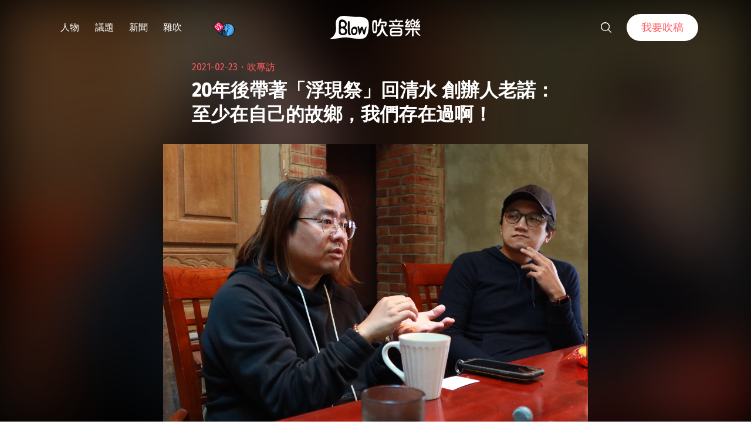

--- FILE ---
content_type: text/html; charset=UTF-8
request_url: https://blow.streetvoice.com/53480/
body_size: 25631
content:
<!doctype html>
<html lang="zh-TW">
<head>
	<meta charset="UTF-8" />
	<meta name="viewport" content="width=device-width, initial-scale=1" />
	<link rel="profile" href="https://gmpg.org/xfn/11" />
	<link href="https://blow.streetvoice.com/wp-content/themes/seedlet/assets/css/bootstrap-grid.css" rel="stylesheet">
			<style type="text/css">
					.heateor_sss_button_instagram span.heateor_sss_svg,a.heateor_sss_instagram span.heateor_sss_svg{background:radial-gradient(circle at 30% 107%,#fdf497 0,#fdf497 5%,#fd5949 45%,#d6249f 60%,#285aeb 90%)}
											.heateor_sss_horizontal_sharing .heateor_sss_svg,.heateor_sss_standard_follow_icons_container .heateor_sss_svg{
							color: #fff;
						border-width: 0px;
			border-style: solid;
			border-color: transparent;
		}
					.heateor_sss_horizontal_sharing .heateorSssTCBackground{
				color:#666;
			}
					.heateor_sss_horizontal_sharing span.heateor_sss_svg:hover,.heateor_sss_standard_follow_icons_container span.heateor_sss_svg:hover{
						border-color: transparent;
		}
		.heateor_sss_vertical_sharing span.heateor_sss_svg,.heateor_sss_floating_follow_icons_container span.heateor_sss_svg{
							color: #fff;
						border-width: 0px;
			border-style: solid;
			border-color: transparent;
		}
				.heateor_sss_vertical_sharing .heateorSssTCBackground{
			color:#666;
		}
						.heateor_sss_vertical_sharing span.heateor_sss_svg:hover,.heateor_sss_floating_follow_icons_container span.heateor_sss_svg:hover{
						border-color: transparent;
		}
		@media screen and (max-width:783px) {.heateor_sss_vertical_sharing{display:none!important}}		</style>
		<meta name='robots' content='index, follow, max-image-preview:large, max-snippet:-1, max-video-preview:-1' />

	<!-- This site is optimized with the Yoast SEO plugin v23.8 - https://yoast.com/wordpress/plugins/seo/ -->
	<title>20年後帶著「浮現祭」回清水 創辦人老諾：至少在自己的故鄉，我們存在過啊！ - Blow 吹音樂</title>
	<link rel="canonical" href="https://blow.streetvoice.com/53480/" />
	<meta property="og:locale" content="zh_TW" />
	<meta property="og:type" content="article" />
	<meta property="og:title" content="20年後帶著「浮現祭」回清水 創辦人老諾：至少在自己的故鄉，我們存在過啊！ - Blow 吹音樂" />
	<meta property="og:description" content="＊此篇為 2021 年的報導。2022 浮現祭的最新資訊，更新於文末。 去年疫情打亂了很多原本的規劃，讓許多人的思考轉個彎：既然出不去，那不如多想想能為自己、為地方做些什麼？ 2020 年，台中「浮現音樂」創辦人老諾原訂在松菸文創園區舉辦的閱讀全文 &quot;20年後帶著「浮現祭」回清水 創辦人老諾：至少在自己的故鄉，我們存在過啊！&quot;" />
	<meta property="og:url" content="https://blow.streetvoice.com/53480/" />
	<meta property="og:site_name" content="Blow 吹音樂" />
	<meta property="article:published_time" content="2021-02-23T10:06:52+00:00" />
	<meta property="article:modified_time" content="2022-02-06T10:45:24+00:00" />
	<meta property="og:image" content="https://blow.streetvoice.com/wp-content/uploads/2021/02/IMG_9617.jpg" />
	<meta property="og:image:width" content="5472" />
	<meta property="og:image:height" content="3648" />
	<meta property="og:image:type" content="image/jpeg" />
	<meta name="author" content="王信權" />
	<meta name="twitter:label1" content="作者:" />
	<meta name="twitter:data1" content="王信權" />
	<meta name="twitter:label2" content="預估閱讀時間" />
	<meta name="twitter:data2" content="2 分鐘" />
	<script type="application/ld+json" class="yoast-schema-graph">{"@context":"https://schema.org","@graph":[{"@type":"WebPage","@id":"https://blow.streetvoice.com/53480/","url":"https://blow.streetvoice.com/53480/","name":"20年後帶著「浮現祭」回清水 創辦人老諾：至少在自己的故鄉，我們存在過啊！ - Blow 吹音樂","isPartOf":{"@id":"https://blow.streetvoice.com/#website"},"primaryImageOfPage":{"@id":"https://blow.streetvoice.com/53480/#primaryimage"},"image":{"@id":"https://blow.streetvoice.com/53480/#primaryimage"},"thumbnailUrl":"https://blow.streetvoice.com/wp-content/uploads/2021/02/IMG_9617.jpg","datePublished":"2021-02-23T10:06:52+00:00","dateModified":"2022-02-06T10:45:24+00:00","author":{"@id":"https://blow.streetvoice.com/#/schema/person/05880dbe3179b36491dbda10232d0290"},"breadcrumb":{"@id":"https://blow.streetvoice.com/53480/#breadcrumb"},"inLanguage":"zh-TW","potentialAction":[{"@type":"ReadAction","target":["https://blow.streetvoice.com/53480/"]}]},{"@type":"ImageObject","inLanguage":"zh-TW","@id":"https://blow.streetvoice.com/53480/#primaryimage","url":"https://blow.streetvoice.com/wp-content/uploads/2021/02/IMG_9617.jpg","contentUrl":"https://blow.streetvoice.com/wp-content/uploads/2021/02/IMG_9617.jpg","width":5472,"height":3648},{"@type":"BreadcrumbList","@id":"https://blow.streetvoice.com/53480/#breadcrumb","itemListElement":[{"@type":"ListItem","position":1,"name":"Home","item":"https://blow.streetvoice.com/"},{"@type":"ListItem","position":2,"name":"20年後帶著「浮現祭」回清水 創辦人老諾：至少在自己的故鄉，我們存在過啊！"}]},{"@type":"WebSite","@id":"https://blow.streetvoice.com/#website","url":"https://blow.streetvoice.com/","name":"Blow 吹音樂","description":"獨立音樂大小事","potentialAction":[{"@type":"SearchAction","target":{"@type":"EntryPoint","urlTemplate":"https://blow.streetvoice.com/?s={search_term_string}"},"query-input":{"@type":"PropertyValueSpecification","valueRequired":true,"valueName":"search_term_string"}}],"inLanguage":"zh-TW"},{"@type":"Person","@id":"https://blow.streetvoice.com/#/schema/person/05880dbe3179b36491dbda10232d0290","name":"王信權","image":{"@type":"ImageObject","inLanguage":"zh-TW","@id":"https://blow.streetvoice.com/#/schema/person/image/","url":"https://blow.streetvoice.com/wp-content/uploads/2019/08/67584000_2390859180960088_1935438763249369088_n-150x150.jpg","contentUrl":"https://blow.streetvoice.com/wp-content/uploads/2019/08/67584000_2390859180960088_1935438763249369088_n-150x150.jpg","caption":"王信權"},"description":"音樂文字工作者，寫過新活水、The Big Issue、Shopping Design、KKBOX、扭耳仔及 VICE China 等，文字集結於「瓦瓦的專欄時間」。","url":"https://blow.streetvoice.com/author/joe/"}]}</script>
	<!-- / Yoast SEO plugin. -->


<link rel='dns-prefetch' href='//fonts.googleapis.com' />
<link rel='dns-prefetch' href='//v0.wordpress.com' />
<link rel='dns-prefetch' href='//c0.wp.com' />
<link rel="alternate" type="application/rss+xml" title="訂閱《Blow 吹音樂》&raquo; 資訊提供" href="https://blow.streetvoice.com/feed/" />
<link rel="alternate" type="application/rss+xml" title="訂閱《Blow 吹音樂》&raquo; 留言的資訊提供" href="https://blow.streetvoice.com/comments/feed/" />
<link rel="alternate" type="application/rss+xml" title="訂閱《Blow 吹音樂 》&raquo;〈20年後帶著「浮現祭」回清水 創辦人老諾：至少在自己的故鄉，我們存在過啊！〉留言的資訊提供" href="https://blow.streetvoice.com/53480/feed/" />
<link rel="alternate" title="oEmbed (JSON)" type="application/json+oembed" href="https://blow.streetvoice.com/wp-json/oembed/1.0/embed?url=https%3A%2F%2Fblow.streetvoice.com%2F53480%2F" />
<link rel="alternate" title="oEmbed (XML)" type="text/xml+oembed" href="https://blow.streetvoice.com/wp-json/oembed/1.0/embed?url=https%3A%2F%2Fblow.streetvoice.com%2F53480%2F&#038;format=xml" />
<style id='wp-img-auto-sizes-contain-inline-css'>
img:is([sizes=auto i],[sizes^="auto," i]){contain-intrinsic-size:3000px 1500px}
/*# sourceURL=wp-img-auto-sizes-contain-inline-css */
</style>
<style id='wp-emoji-styles-inline-css'>

	img.wp-smiley, img.emoji {
		display: inline !important;
		border: none !important;
		box-shadow: none !important;
		height: 1em !important;
		width: 1em !important;
		margin: 0 0.07em !important;
		vertical-align: -0.1em !important;
		background: none !important;
		padding: 0 !important;
	}
/*# sourceURL=wp-emoji-styles-inline-css */
</style>
<style id='wp-block-library-inline-css'>
:root{--wp-block-synced-color:#7a00df;--wp-block-synced-color--rgb:122,0,223;--wp-bound-block-color:var(--wp-block-synced-color);--wp-editor-canvas-background:#ddd;--wp-admin-theme-color:#007cba;--wp-admin-theme-color--rgb:0,124,186;--wp-admin-theme-color-darker-10:#006ba1;--wp-admin-theme-color-darker-10--rgb:0,107,160.5;--wp-admin-theme-color-darker-20:#005a87;--wp-admin-theme-color-darker-20--rgb:0,90,135;--wp-admin-border-width-focus:2px}@media (min-resolution:192dpi){:root{--wp-admin-border-width-focus:1.5px}}.wp-element-button{cursor:pointer}:root .has-very-light-gray-background-color{background-color:#eee}:root .has-very-dark-gray-background-color{background-color:#313131}:root .has-very-light-gray-color{color:#eee}:root .has-very-dark-gray-color{color:#313131}:root .has-vivid-green-cyan-to-vivid-cyan-blue-gradient-background{background:linear-gradient(135deg,#00d084,#0693e3)}:root .has-purple-crush-gradient-background{background:linear-gradient(135deg,#34e2e4,#4721fb 50%,#ab1dfe)}:root .has-hazy-dawn-gradient-background{background:linear-gradient(135deg,#faaca8,#dad0ec)}:root .has-subdued-olive-gradient-background{background:linear-gradient(135deg,#fafae1,#67a671)}:root .has-atomic-cream-gradient-background{background:linear-gradient(135deg,#fdd79a,#004a59)}:root .has-nightshade-gradient-background{background:linear-gradient(135deg,#330968,#31cdcf)}:root .has-midnight-gradient-background{background:linear-gradient(135deg,#020381,#2874fc)}:root{--wp--preset--font-size--normal:16px;--wp--preset--font-size--huge:42px}.has-regular-font-size{font-size:1em}.has-larger-font-size{font-size:2.625em}.has-normal-font-size{font-size:var(--wp--preset--font-size--normal)}.has-huge-font-size{font-size:var(--wp--preset--font-size--huge)}.has-text-align-center{text-align:center}.has-text-align-left{text-align:left}.has-text-align-right{text-align:right}.has-fit-text{white-space:nowrap!important}#end-resizable-editor-section{display:none}.aligncenter{clear:both}.items-justified-left{justify-content:flex-start}.items-justified-center{justify-content:center}.items-justified-right{justify-content:flex-end}.items-justified-space-between{justify-content:space-between}.screen-reader-text{border:0;clip-path:inset(50%);height:1px;margin:-1px;overflow:hidden;padding:0;position:absolute;width:1px;word-wrap:normal!important}.screen-reader-text:focus{background-color:#ddd;clip-path:none;color:#444;display:block;font-size:1em;height:auto;left:5px;line-height:normal;padding:15px 23px 14px;text-decoration:none;top:5px;width:auto;z-index:100000}html :where(.has-border-color){border-style:solid}html :where([style*=border-top-color]){border-top-style:solid}html :where([style*=border-right-color]){border-right-style:solid}html :where([style*=border-bottom-color]){border-bottom-style:solid}html :where([style*=border-left-color]){border-left-style:solid}html :where([style*=border-width]){border-style:solid}html :where([style*=border-top-width]){border-top-style:solid}html :where([style*=border-right-width]){border-right-style:solid}html :where([style*=border-bottom-width]){border-bottom-style:solid}html :where([style*=border-left-width]){border-left-style:solid}html :where(img[class*=wp-image-]){height:auto;max-width:100%}:where(figure){margin:0 0 1em}html :where(.is-position-sticky){--wp-admin--admin-bar--position-offset:var(--wp-admin--admin-bar--height,0px)}@media screen and (max-width:600px){html :where(.is-position-sticky){--wp-admin--admin-bar--position-offset:0px}}
.has-text-align-justify{text-align:justify;}

/*# sourceURL=wp-block-library-inline-css */
</style><style id='global-styles-inline-css'>
:root{--wp--preset--aspect-ratio--square: 1;--wp--preset--aspect-ratio--4-3: 4/3;--wp--preset--aspect-ratio--3-4: 3/4;--wp--preset--aspect-ratio--3-2: 3/2;--wp--preset--aspect-ratio--2-3: 2/3;--wp--preset--aspect-ratio--16-9: 16/9;--wp--preset--aspect-ratio--9-16: 9/16;--wp--preset--color--black: #000000;--wp--preset--color--cyan-bluish-gray: #abb8c3;--wp--preset--color--white: #ffffff;--wp--preset--color--pale-pink: #f78da7;--wp--preset--color--vivid-red: #cf2e2e;--wp--preset--color--luminous-vivid-orange: #ff6900;--wp--preset--color--luminous-vivid-amber: #fcb900;--wp--preset--color--light-green-cyan: #7bdcb5;--wp--preset--color--vivid-green-cyan: #00d084;--wp--preset--color--pale-cyan-blue: #8ed1fc;--wp--preset--color--vivid-cyan-blue: #0693e3;--wp--preset--color--vivid-purple: #9b51e0;--wp--preset--color--primary: #ff595f;--wp--preset--color--secondary: #ff595f;--wp--preset--color--foreground: #333333;--wp--preset--color--tertiary: #FAFBF6;--wp--preset--color--background: #FFFFFF;--wp--preset--gradient--vivid-cyan-blue-to-vivid-purple: linear-gradient(135deg,rgb(6,147,227) 0%,rgb(155,81,224) 100%);--wp--preset--gradient--light-green-cyan-to-vivid-green-cyan: linear-gradient(135deg,rgb(122,220,180) 0%,rgb(0,208,130) 100%);--wp--preset--gradient--luminous-vivid-amber-to-luminous-vivid-orange: linear-gradient(135deg,rgb(252,185,0) 0%,rgb(255,105,0) 100%);--wp--preset--gradient--luminous-vivid-orange-to-vivid-red: linear-gradient(135deg,rgb(255,105,0) 0%,rgb(207,46,46) 100%);--wp--preset--gradient--very-light-gray-to-cyan-bluish-gray: linear-gradient(135deg,rgb(238,238,238) 0%,rgb(169,184,195) 100%);--wp--preset--gradient--cool-to-warm-spectrum: linear-gradient(135deg,rgb(74,234,220) 0%,rgb(151,120,209) 20%,rgb(207,42,186) 40%,rgb(238,44,130) 60%,rgb(251,105,98) 80%,rgb(254,248,76) 100%);--wp--preset--gradient--blush-light-purple: linear-gradient(135deg,rgb(255,206,236) 0%,rgb(152,150,240) 100%);--wp--preset--gradient--blush-bordeaux: linear-gradient(135deg,rgb(254,205,165) 0%,rgb(254,45,45) 50%,rgb(107,0,62) 100%);--wp--preset--gradient--luminous-dusk: linear-gradient(135deg,rgb(255,203,112) 0%,rgb(199,81,192) 50%,rgb(65,88,208) 100%);--wp--preset--gradient--pale-ocean: linear-gradient(135deg,rgb(255,245,203) 0%,rgb(182,227,212) 50%,rgb(51,167,181) 100%);--wp--preset--gradient--electric-grass: linear-gradient(135deg,rgb(202,248,128) 0%,rgb(113,206,126) 100%);--wp--preset--gradient--midnight: linear-gradient(135deg,rgb(2,3,129) 0%,rgb(40,116,252) 100%);--wp--preset--gradient--hard-diagonal: linear-gradient(to bottom right, #ff595f 49.9%, #FAFBF6 50%);--wp--preset--gradient--hard-diagonal-inverted: linear-gradient(to top left, #ff595f 49.9%, #FAFBF6 50%);--wp--preset--gradient--hard-horizontal: linear-gradient(to bottom, #ff595f 50%, #FAFBF6 50%);--wp--preset--gradient--hard-horizontal-inverted: linear-gradient(to top, #ff595f 50%, #FAFBF6 50%);--wp--preset--gradient--diagonal: linear-gradient(to bottom right, #ff595f, #FAFBF6);--wp--preset--gradient--diagonal-inverted: linear-gradient(to top left, #ff595f, #FAFBF6);--wp--preset--gradient--horizontal: linear-gradient(to bottom, #ff595f, #FAFBF6);--wp--preset--gradient--horizontal-inverted: linear-gradient(to top, #ff595f, #FAFBF6);--wp--preset--gradient--stripe: linear-gradient(to bottom, transparent 20%, #ff595f 20%, #ff595f 80%, transparent 80%);--wp--preset--font-size--small: 16px;--wp--preset--font-size--medium: 20px;--wp--preset--font-size--large: 24px;--wp--preset--font-size--x-large: 42px;--wp--preset--font-size--tiny: 14px;--wp--preset--font-size--normal: 18px;--wp--preset--font-size--huge: 28px;--wp--preset--spacing--20: 0.44rem;--wp--preset--spacing--30: 0.67rem;--wp--preset--spacing--40: 1rem;--wp--preset--spacing--50: 1.5rem;--wp--preset--spacing--60: 2.25rem;--wp--preset--spacing--70: 3.38rem;--wp--preset--spacing--80: 5.06rem;--wp--preset--shadow--natural: 6px 6px 9px rgba(0, 0, 0, 0.2);--wp--preset--shadow--deep: 12px 12px 50px rgba(0, 0, 0, 0.4);--wp--preset--shadow--sharp: 6px 6px 0px rgba(0, 0, 0, 0.2);--wp--preset--shadow--outlined: 6px 6px 0px -3px rgb(255, 255, 255), 6px 6px rgb(0, 0, 0);--wp--preset--shadow--crisp: 6px 6px 0px rgb(0, 0, 0);}:where(.is-layout-flex){gap: 0.5em;}:where(.is-layout-grid){gap: 0.5em;}body .is-layout-flex{display: flex;}.is-layout-flex{flex-wrap: wrap;align-items: center;}.is-layout-flex > :is(*, div){margin: 0;}body .is-layout-grid{display: grid;}.is-layout-grid > :is(*, div){margin: 0;}:where(.wp-block-columns.is-layout-flex){gap: 2em;}:where(.wp-block-columns.is-layout-grid){gap: 2em;}:where(.wp-block-post-template.is-layout-flex){gap: 1.25em;}:where(.wp-block-post-template.is-layout-grid){gap: 1.25em;}.has-black-color{color: var(--wp--preset--color--black) !important;}.has-cyan-bluish-gray-color{color: var(--wp--preset--color--cyan-bluish-gray) !important;}.has-white-color{color: var(--wp--preset--color--white) !important;}.has-pale-pink-color{color: var(--wp--preset--color--pale-pink) !important;}.has-vivid-red-color{color: var(--wp--preset--color--vivid-red) !important;}.has-luminous-vivid-orange-color{color: var(--wp--preset--color--luminous-vivid-orange) !important;}.has-luminous-vivid-amber-color{color: var(--wp--preset--color--luminous-vivid-amber) !important;}.has-light-green-cyan-color{color: var(--wp--preset--color--light-green-cyan) !important;}.has-vivid-green-cyan-color{color: var(--wp--preset--color--vivid-green-cyan) !important;}.has-pale-cyan-blue-color{color: var(--wp--preset--color--pale-cyan-blue) !important;}.has-vivid-cyan-blue-color{color: var(--wp--preset--color--vivid-cyan-blue) !important;}.has-vivid-purple-color{color: var(--wp--preset--color--vivid-purple) !important;}.has-black-background-color{background-color: var(--wp--preset--color--black) !important;}.has-cyan-bluish-gray-background-color{background-color: var(--wp--preset--color--cyan-bluish-gray) !important;}.has-white-background-color{background-color: var(--wp--preset--color--white) !important;}.has-pale-pink-background-color{background-color: var(--wp--preset--color--pale-pink) !important;}.has-vivid-red-background-color{background-color: var(--wp--preset--color--vivid-red) !important;}.has-luminous-vivid-orange-background-color{background-color: var(--wp--preset--color--luminous-vivid-orange) !important;}.has-luminous-vivid-amber-background-color{background-color: var(--wp--preset--color--luminous-vivid-amber) !important;}.has-light-green-cyan-background-color{background-color: var(--wp--preset--color--light-green-cyan) !important;}.has-vivid-green-cyan-background-color{background-color: var(--wp--preset--color--vivid-green-cyan) !important;}.has-pale-cyan-blue-background-color{background-color: var(--wp--preset--color--pale-cyan-blue) !important;}.has-vivid-cyan-blue-background-color{background-color: var(--wp--preset--color--vivid-cyan-blue) !important;}.has-vivid-purple-background-color{background-color: var(--wp--preset--color--vivid-purple) !important;}.has-black-border-color{border-color: var(--wp--preset--color--black) !important;}.has-cyan-bluish-gray-border-color{border-color: var(--wp--preset--color--cyan-bluish-gray) !important;}.has-white-border-color{border-color: var(--wp--preset--color--white) !important;}.has-pale-pink-border-color{border-color: var(--wp--preset--color--pale-pink) !important;}.has-vivid-red-border-color{border-color: var(--wp--preset--color--vivid-red) !important;}.has-luminous-vivid-orange-border-color{border-color: var(--wp--preset--color--luminous-vivid-orange) !important;}.has-luminous-vivid-amber-border-color{border-color: var(--wp--preset--color--luminous-vivid-amber) !important;}.has-light-green-cyan-border-color{border-color: var(--wp--preset--color--light-green-cyan) !important;}.has-vivid-green-cyan-border-color{border-color: var(--wp--preset--color--vivid-green-cyan) !important;}.has-pale-cyan-blue-border-color{border-color: var(--wp--preset--color--pale-cyan-blue) !important;}.has-vivid-cyan-blue-border-color{border-color: var(--wp--preset--color--vivid-cyan-blue) !important;}.has-vivid-purple-border-color{border-color: var(--wp--preset--color--vivid-purple) !important;}.has-vivid-cyan-blue-to-vivid-purple-gradient-background{background: var(--wp--preset--gradient--vivid-cyan-blue-to-vivid-purple) !important;}.has-light-green-cyan-to-vivid-green-cyan-gradient-background{background: var(--wp--preset--gradient--light-green-cyan-to-vivid-green-cyan) !important;}.has-luminous-vivid-amber-to-luminous-vivid-orange-gradient-background{background: var(--wp--preset--gradient--luminous-vivid-amber-to-luminous-vivid-orange) !important;}.has-luminous-vivid-orange-to-vivid-red-gradient-background{background: var(--wp--preset--gradient--luminous-vivid-orange-to-vivid-red) !important;}.has-very-light-gray-to-cyan-bluish-gray-gradient-background{background: var(--wp--preset--gradient--very-light-gray-to-cyan-bluish-gray) !important;}.has-cool-to-warm-spectrum-gradient-background{background: var(--wp--preset--gradient--cool-to-warm-spectrum) !important;}.has-blush-light-purple-gradient-background{background: var(--wp--preset--gradient--blush-light-purple) !important;}.has-blush-bordeaux-gradient-background{background: var(--wp--preset--gradient--blush-bordeaux) !important;}.has-luminous-dusk-gradient-background{background: var(--wp--preset--gradient--luminous-dusk) !important;}.has-pale-ocean-gradient-background{background: var(--wp--preset--gradient--pale-ocean) !important;}.has-electric-grass-gradient-background{background: var(--wp--preset--gradient--electric-grass) !important;}.has-midnight-gradient-background{background: var(--wp--preset--gradient--midnight) !important;}.has-small-font-size{font-size: var(--wp--preset--font-size--small) !important;}.has-medium-font-size{font-size: var(--wp--preset--font-size--medium) !important;}.has-large-font-size{font-size: var(--wp--preset--font-size--large) !important;}.has-x-large-font-size{font-size: var(--wp--preset--font-size--x-large) !important;}
/*# sourceURL=global-styles-inline-css */
</style>

<style id='classic-theme-styles-inline-css'>
/*! This file is auto-generated */
.wp-block-button__link{color:#fff;background-color:#32373c;border-radius:9999px;box-shadow:none;text-decoration:none;padding:calc(.667em + 2px) calc(1.333em + 2px);font-size:1.125em}.wp-block-file__button{background:#32373c;color:#fff;text-decoration:none}
/*# sourceURL=/wp-includes/css/classic-themes.min.css */
</style>
<link rel='stylesheet' id='dashicons-css' href='https://c0.wp.com/c/6.9/wp-includes/css/dashicons.min.css' media='all' />
<link rel='stylesheet' id='post-views-counter-frontend-css' href='https://blow.streetvoice.com/wp-content/plugins/post-views-counter/css/frontend.css?ver=1.3.11' media='all' />
<link rel='stylesheet' id='ssp-frontend-css-css' href='https://blow.streetvoice.com/wp-content/plugins/smart-scroll-posts/css/frontend/frontend.css?ver=2.0.8' media='all' />
<link rel='stylesheet' id='ppress-frontend-css' href='https://blow.streetvoice.com/wp-content/plugins/wp-user-avatar/assets/css/frontend.min.css?ver=3.2.13' media='all' />
<link rel='stylesheet' id='ppress-flatpickr-css' href='https://blow.streetvoice.com/wp-content/plugins/wp-user-avatar/assets/flatpickr/flatpickr.min.css?ver=3.2.13' media='all' />
<link rel='stylesheet' id='ppress-select2-css' href='https://blow.streetvoice.com/wp-content/plugins/wp-user-avatar/assets/select2/select2.min.css?ver=6.9' media='all' />
<link rel='stylesheet' id='seedlet-fonts-css' href='https://fonts.googleapis.com/css?family=Fira+Sans%3Aital%2Cwght%400%2C400%3B0%2C500%3B1%2C400%7CPlayfair+Display%3Aital%2Cwght%400%2C400%3B0%2C700%3B1%2C400&#038;subset=latin%2Clatin-ext' media='all' />
<link rel='stylesheet' id='seedlet-style-css' href='https://blow.streetvoice.com/wp-content/themes/seedlet/style.css?ver=1.1.13' media='all' />
<link rel='stylesheet' id='seedlet-style-navigation-css' href='https://blow.streetvoice.com/wp-content/themes/seedlet/assets/css/style-navigation.css?ver=1.1.13' media='all' />
<link rel='stylesheet' id='seedlet-print-style-css' href='https://blow.streetvoice.com/wp-content/themes/seedlet/assets/css/print.css?ver=1.1.13' media='print' />
<link rel='stylesheet' id='seedlet-custom-color-overrides-css' href='https://blow.streetvoice.com/wp-content/themes/seedlet/assets/css/custom-color-overrides.css?ver=1.1.13' media='all' />
<style id='seedlet-custom-color-overrides-inline-css'>
:root {--global--color-primary:#ff595f;--global--color-primary-hover: #4C4C4C;--global--color-secondary:#ff595f;--global--color-secondary-hover: #4C4C4C;}::selection { background-color: #F2F2F2;}::-moz-selection { background-color: #F2F2F2;}
/*# sourceURL=seedlet-custom-color-overrides-inline-css */
</style>
<link rel='stylesheet' id='heateor_sss_frontend_css-css' href='https://blow.streetvoice.com/wp-content/plugins/sassy-social-share/public/css/sassy-social-share-public.css?ver=3.3.42' media='all' />
<link rel='stylesheet' id='tablepress-default-css' href='https://blow.streetvoice.com/wp-content/plugins/tablepress/css/default.min.css?ver=1.14' media='all' />
<link rel='stylesheet' id='jetpack_css-css' href='https://c0.wp.com/p/jetpack/11.0.2/css/jetpack.css' media='all' />
<script src="https://c0.wp.com/c/6.9/wp-includes/js/jquery/jquery.min.js" id="jquery-core-js"></script>
<script src="https://c0.wp.com/c/6.9/wp-includes/js/jquery/jquery-migrate.min.js" id="jquery-migrate-js"></script>
<script src="https://blow.streetvoice.com/wp-content/plugins/wp-user-avatar/assets/flatpickr/flatpickr.min.js?ver=6.9" id="ppress-flatpickr-js"></script>
<script src="https://blow.streetvoice.com/wp-content/plugins/wp-user-avatar/assets/select2/select2.min.js?ver=6.9" id="ppress-select2-js"></script>
<link rel="https://api.w.org/" href="https://blow.streetvoice.com/wp-json/" /><link rel="alternate" title="JSON" type="application/json" href="https://blow.streetvoice.com/wp-json/wp/v2/posts/53480" /><link rel="EditURI" type="application/rsd+xml" title="RSD" href="https://blow.streetvoice.com/xmlrpc.php?rsd" />
<meta name="generator" content="WordPress 6.9" />
<link rel='shortlink' href='https://blow.streetvoice.com/?p=53480' />
<!-- Start Alexa Certify Javascript -->
<script type="text/javascript">
_atrk_opts = { atrk_acct:"CKFni1a8s700Ea", domain:"streetvoice.com",dynamic: true};
(function() { var as = document.createElement('script'); as.type = 'text/javascript'; as.async = true; as.src = "https://d31qbv1cthcecs.cloudfront.net/atrk.js"; var s = document.getElementsByTagName('script')[0];s.parentNode.insertBefore(as, s); })();
</script>
<noscript><img src="https://d5nxst8fruw4z.cloudfront.net/atrk.gif?account=CKFni1a8s700Ea" style="display:none" height="1" width="1" alt="" /></noscript>
<!-- End Alexa Certify Javascript -->
<style>img#wpstats{display:none}</style>
	<link rel="pingback" href="https://blow.streetvoice.com/xmlrpc.php"><style type="text/css">.broken_link, a.broken_link {
	text-decoration: line-through;
}</style>			<style type="text/css">
				/* If html does not have either class, do not show lazy loaded images. */
				html:not( .jetpack-lazy-images-js-enabled ):not( .js ) .jetpack-lazy-image {
					display: none;
				}
			</style>
			<script>
				document.documentElement.classList.add(
					'jetpack-lazy-images-js-enabled'
				);
			</script>
		<link rel="icon" href="https://blow.streetvoice.com/wp-content/uploads/2021/04/cropped-blow-512x512-1-32x32.png" sizes="32x32" />
<link rel="icon" href="https://blow.streetvoice.com/wp-content/uploads/2021/04/cropped-blow-512x512-1-192x192.png" sizes="192x192" />
<link rel="apple-touch-icon" href="https://blow.streetvoice.com/wp-content/uploads/2021/04/cropped-blow-512x512-1-180x180.png" />
<meta name="msapplication-TileImage" content="https://blow.streetvoice.com/wp-content/uploads/2021/04/cropped-blow-512x512-1-270x270.png" />

	<script async='async' src='https://www.googletagservices.com/tag/js/gpt.js'></script>
<script>
  var googletag = googletag || {};
  googletag.cmd = googletag.cmd || [];
</script>

			<!-- 文章內頁 --!>
        <script>
          googletag.cmd.push(function() {
            googletag.defineSlot('/6531201/bm_article_pc_300x250_1', [[300, 250], [1, 1]],'div-gpt-ad-1560939147752-0').addService(googletag.pubads());
            googletag.defineSlot('/6531201/bm_article_pc_300x250_2', [[300, 250], [1, 1]], 'div-gpt-ad-1560939147752-1').addService(googletag.pubads());
            googletag.defineSlot('/6531201/bm_article_right_pc_336x280_1', [300, 250], 'div-gpt-ad-1560939147752-2').addService(googletag.pubads());
            googletag.defineSlot('/6531201/bm_article_right_pc_336x280_2', [300, 250], 'div-gpt-ad-1560939147752-3').addService(googletag.pubads());
            googletag.defineSlot('/6531201/bm_list_right_pc_300x600', [[300, 250], [336, 280], [300, 600]], 'div-gpt-ad-1560940122581-1').addService(googletag.pubads());
            googletag.defineSlot('/6531201/bm_article_atf_mb_320x100', [[320, 50], [320, 100], [1, 1]], 'div-gpt-ad-1560939428720-0').addService(googletag.pubads());
            googletag.defineSlot('/6531201/bm_article_infeed_mb_336x280_1', [[300, 250], 'fluid', [320, 50], [336, 280], [320, 100]], 'div-gpt-ad-1560939428720-1').addService(googletag.pubads());
            googletag.defineSlot('/6531201/bm_article_infeed_mb_336x280_2', [[320, 50], [320, 100], 'fluid', [300, 250], [336, 280]], 'div-gpt-ad-1560939428720-2').addService(googletag.pubads());
            googletag.defineSlot('/6531201/bm_footer_all_mb', [[300, 250], [336, 280], 'fluid'], 'div-gpt-ad-1560939996427-0').addService(googletag.pubads());
            googletag.pubads().enableSingleRequest();
            googletag.pubads().collapseEmptyDivs();
			googletag.pubads().enableLazyLoad({
				fetchMarginPercent: 250,  // 在 5 個檢視點範圍內擷取版位。
				renderMarginPercent: 100,  //  在 2 個檢視點範圍內顯示版位。
				mobileScaling: 2.0  // 使用行動裝置時，將上述值加倍。
			});
            googletag.enableServices();
          });
        </script>
	
	<!-- Google Tag Manager -->
	<script>(function(w,d,s,l,i){w[l]=w[l]||[];w[l].push({'gtm.start':
	new Date().getTime(),event:'gtm.js'});var f=d.getElementsByTagName(s)[0],
	j=d.createElement(s),dl=l!='dataLayer'?'&l='+l:'';j.async=true;j.src=
	'https://www.googletagmanager.com/gtm.js?id='+i+dl;f.parentNode.insertBefore(j,f);
	})(window,document,'script','dataLayer','GTM-TSRQDR5');</script>
	<!-- End Google Tag Manager -->

	<!-- Global site tag (gtag.js) - Google Analytics -->
	<script async src="https://www.googletagmanager.com/gtag/js?id=UA-964610-35"></script>
	<script>
	  window.dataLayer = window.dataLayer || [];
	  function gtag(){dataLayer.push(arguments);}
	  gtag('js', new Date());
	  gtag('config', 'UA-964610-35');
	</script>

<!-- Google tag (gtag.js) -->
<script async src="https://www.googletagmanager.com/gtag/js?id=G-XSND25BJ10"></script>
<script>
  window.dataLayer = window.dataLayer || [];
  function gtag(){dataLayer.push(arguments);}
  gtag('js', new Date());

  gtag('config', 'G-XSND25BJ10');
</script>

</head>

<body class="wp-singular post-template-default single single-post postid-53480 single-format-standard wp-embed-responsive wp-theme-seedlet singular has-main-navigation">
	<!-- Google Tag Manager (noscript) -->
	<noscript><iframe src="https://www.googletagmanager.com/ns.html?id=GTM-TSRQDR5"
	height="0" width="0" style="display:none;visibility:hidden"></iframe></noscript>
	<!-- End Google Tag Manager (noscript) -->
	
<div id="page" class="site">
	<a class="skip-link screen-reader-text" href="#content">跳至主要內容</a>

	
	<header id="masthead" class="site-header header_classes has-title-and-tagline has-menu" role="banner">
		<div class="container">
				<nav id="site-navigation" class="primary-navigation" role="navigation" aria-label="主要選單">
		<button id="primary-close-menu" class="button close">
			<span class="dropdown-icon close">關閉 <svg class="svg-icon" width="24" height="24" aria-hidden="true" role="img" focusable="false" viewBox="0 0 24 24" fill="none" xmlns="http://www.w3.org/2000/svg"><path fill-rule="evenodd" clip-rule="evenodd" d="M12 10.9394L5.53033 4.46973L4.46967 5.53039L10.9393 12.0001L4.46967 18.4697L5.53033 19.5304L12 13.0607L18.4697 19.5304L19.5303 18.4697L13.0607 12.0001L19.5303 5.53039L18.4697 4.46973L12 10.9394Z" fill="currentColor"/></svg></span>
			<span class="hide-visually collapsed-text">已收合</span>
		</button>
		
		<div class="primary-menu-container"><ul id="menu-menu_new-1" class="menu-wrapper"><li class="menu-item menu-item-type-taxonomy menu-item-object-category current-post-ancestor menu-item-29570"><a href="https://blow.streetvoice.com/c/issue/">人物</a></li>
<li class="menu-item menu-item-type-taxonomy menu-item-object-category menu-item-29572"><a href="https://blow.streetvoice.com/c/review/">議題</a></li>
<li class="menu-item menu-item-type-taxonomy menu-item-object-category current-post-ancestor menu-item-29577"><a href="https://blow.streetvoice.com/c/headline/">新聞</a></li>
<li class="menu-item menu-item-type-taxonomy menu-item-object-category menu-item-29571"><a href="https://blow.streetvoice.com/c/lifestyle/">雜吹</a></li>
<li class="menu-item menu-item-type-post_type menu-item-object-page menu-item-53740"><a href="https://blow.streetvoice.com/submit/">我要吹稿</a></li>
</ul></div>
	</nav><!-- #site-navigation -->

<div class="menu-button-container">
			<button id="primary-open-menu" class="button open">
			<span class="dropdown-icon open"><svg class="svg-icon" width="24" height="24" aria-hidden="true" role="img" focusable="false" viewBox="0 0 24 24" fill="none" xmlns="http://www.w3.org/2000/svg"><path fill-rule="evenodd" clip-rule="evenodd" d="M4.5 6H19.5V7.5H4.5V6ZM4.5 12H19.5V13.5H4.5V12ZM19.5 18H4.5V19.5H19.5V18Z" fill="currentColor"/></svg></span>
			<span class="hide-visually expanded-text">已展開</span>
		</button>
	</div>
			
<div class="site-logo">
	<a href="https://blow.streetvoice.com/" rel="home">
		<img src="https://blow.streetvoice.com/wp-content/themes/seedlet/assets/img/logo-Blow-w.svg" class="logo-Blow-w">
		<img src="https://blow.streetvoice.com/wp-content/themes/seedlet/assets/img/logo-Blow-r.svg" class="logo-Blow-r">
	</a>
</div>


			<div class="d-flex">
				<form class="search" method="get" action="https://blow.streetvoice.com" role="search">
				  <input type="search" class="search-field" value="" name="s" title="搜尋關鍵字:" />
				  <marquee direction="left" scrolldelay="40" class="position-absolute icon-blow">
		        <img src="https://blow.streetvoice.com/wp-content/themes/seedlet/assets/img/blow.gif" border="0" />
		    	</marquee>
				</form>
				<a href="https://blow.streetvoice.com/submit/" class="btn btn-blow d-none d-md-inline-flex ml-10p">我要吹稿</a>
			</div>
		</div>
	</header><!-- #masthead -->

	<div id="content" class="site-content">

	<section id="primary" class="content-area">
		<main id="main" class="site-main" role="main">

			
<article id="post-53480" class="post-53480 post type-post status-publish format-standard has-post-thumbnail hentry category-interviews category-events tag-176 tag-197 tag-8329 tag-hot tag-8496 tag-432 tag-8772 tag-569 tag-9276 tag-942 tag-bike- tag-2204 tag-10812 tag-3778 tag-5771 tag-line-today entry">
	<div class="article-top">
		<div class="container">
			<div class="row justify-content-center">
				<div class="col-md-10 col-lg-9 col-xl-8">
					<header class="entry-header">
						<p class="text-red line-height-sm mb-0">
							2021-02-23・<a href="https://blow.streetvoice.com/c/issue/interviews/">吹專訪</a>						</p>
						<h1 class="entry-title">20年後帶著「浮現祭」回清水 創辦人老諾：至少在自己的故鄉，我們存在過啊！</h1>					</header>

					
			<figure class="post-thumbnail">
				<img width="1568" height="1045" src="https://blow.streetvoice.com/wp-content/uploads/2021/02/IMG_9617.jpg" class="attachment-post-thumbnail size-post-thumbnail wp-post-image jetpack-lazy-image" alt="" decoding="async" loading="lazy" data-lazy-srcset="https://blow.streetvoice.com/wp-content/uploads/2021/02/IMG_9617.jpg 5472w, https://blow.streetvoice.com/wp-content/uploads/2021/02/IMG_9617-300x200.jpg 300w, https://blow.streetvoice.com/wp-content/uploads/2021/02/IMG_9617-768x512.jpg 768w, https://blow.streetvoice.com/wp-content/uploads/2021/02/IMG_9617-1024x683.jpg 1024w, https://blow.streetvoice.com/wp-content/uploads/2021/02/IMG_9617-250x167.jpg 250w" data-lazy-sizes="auto, (max-width: 1568px) 100vw, 1568px" data-lazy-src="https://blow.streetvoice.com/wp-content/uploads/2021/02/IMG_9617.jpg?is-pending-load=1" srcset="[data-uri]" />			</figure><!-- .post-thumbnail -->

								<span class="icon-down"></span>
				</div>
			</div>
		</div>
		<div class="article-blur-bg">
			
			<figure class="post-thumbnail">
				<img width="1568" height="1045" src="https://blow.streetvoice.com/wp-content/uploads/2021/02/IMG_9617.jpg" class="attachment-post-thumbnail size-post-thumbnail wp-post-image jetpack-lazy-image" alt="" decoding="async" loading="lazy" data-lazy-srcset="https://blow.streetvoice.com/wp-content/uploads/2021/02/IMG_9617.jpg 5472w, https://blow.streetvoice.com/wp-content/uploads/2021/02/IMG_9617-300x200.jpg 300w, https://blow.streetvoice.com/wp-content/uploads/2021/02/IMG_9617-768x512.jpg 768w, https://blow.streetvoice.com/wp-content/uploads/2021/02/IMG_9617-1024x683.jpg 1024w, https://blow.streetvoice.com/wp-content/uploads/2021/02/IMG_9617-250x167.jpg 250w" data-lazy-sizes="auto, (max-width: 1568px) 100vw, 1568px" data-lazy-src="https://blow.streetvoice.com/wp-content/uploads/2021/02/IMG_9617.jpg?is-pending-load=1" srcset="[data-uri]" />			</figure><!-- .post-thumbnail -->

					</div>
	</div>

	<div class="entry-content">
		<div class="container">
			<div class="row">
				<div class="col-md-9 col-lg-10 col-xl-8">
					<div class="banner-block mb-30p text-center d-lg-none">
						<!-- /6531201/bm_article_atf_mb_320x100 -->
						<div id='div-gpt-ad-1560939428720-0'>
							<script>
								googletag.cmd.push(function() { googletag.display('div-gpt-ad-1560939428720-0'); });
							</script>
						</div>
					</div><!-- 熱推方塊 A_MB -->
					<div class="text-read">
						<div class="smart_content_wrapper"><blockquote><p><span style="color: #0000ff;">＊此篇為 2021 年的報導。2022 浮現祭的最新資訊，更新於文末。</span></p></blockquote>
<p>去年疫情打亂了很多原本的規劃，讓許多人的思考轉個彎：既然出不去，那不如多想想能為自己、為地方做些什麼？</p>
<p>2020 年，台中「浮現音樂」創辦人老諾原訂在松菸文創園區舉辦的「浮現祭」，以及跟日本、韓國及泰國的合作，不是被迫停辦就是改走線上。這些變數讓辦了 20 多年活動的他，產生不同的想法。</p>
<p>在清水大街路旁的咖啡廳受訪時，老諾說：「如果都會遇到這些冒險，那不如回到我想要做的，因為海線這邊根本沒有（偏向獨立音樂類的）音樂活動，海線一直被邊緣。」</p>
<p>2021 年，他選擇將活動拉回到家鄉清水舉辦。</p>
<figure id="attachment_53484" aria-describedby="caption-attachment-53484" style="width: 648px" class="wp-caption aligncenter"><a href="https://blow.streetvoice.com/wp-content/uploads/2021/02/IMG_9617.jpg"><img loading="lazy" decoding="async" class="wp-image-53484 size-large jetpack-lazy-image" src="https://blow.streetvoice.com/wp-content/uploads/2021/02/IMG_9617-1024x683.jpg" alt width="648" height="432" data-lazy-srcset="https://blow.streetvoice.com/wp-content/uploads/2021/02/IMG_9617-1024x683.jpg 1024w, https://blow.streetvoice.com/wp-content/uploads/2021/02/IMG_9617-300x200.jpg 300w, https://blow.streetvoice.com/wp-content/uploads/2021/02/IMG_9617-768x512.jpg 768w, https://blow.streetvoice.com/wp-content/uploads/2021/02/IMG_9617-250x167.jpg 250w" data-lazy-sizes="auto, (max-width: 648px) 100vw, 648px" data-lazy-src="https://blow.streetvoice.com/wp-content/uploads/2021/02/IMG_9617-1024x683.jpg?is-pending-load=1" srcset="[data-uri]"><noscript><img loading="lazy" decoding="async" class="wp-image-53484 size-large" src="https://blow.streetvoice.com/wp-content/uploads/2021/02/IMG_9617-1024x683.jpg" alt="" width="648" height="432" srcset="https://blow.streetvoice.com/wp-content/uploads/2021/02/IMG_9617-1024x683.jpg 1024w, https://blow.streetvoice.com/wp-content/uploads/2021/02/IMG_9617-300x200.jpg 300w, https://blow.streetvoice.com/wp-content/uploads/2021/02/IMG_9617-768x512.jpg 768w, https://blow.streetvoice.com/wp-content/uploads/2021/02/IMG_9617-250x167.jpg 250w" sizes="auto, (max-width: 648px) 100vw, 648px" /></noscript></a><figcaption id="caption-attachment-53484" class="wp-caption-text">老諾，台中清水人，浮現音樂創辦人。23 歲時，開了中部第一間獨立音樂廠牌 Gamaa Music，接著租下一個倉庫空間成立老諾 Live House，後來合併成為浮現音樂。</figcaption></figure>
<p>台中浮現祭 2021 年即將在 2 月 27、28 日於清水高中登場，演出陣容包含魏如萱、八三夭、董事長樂團、麋先生、持修、告五人、甜約翰及拍謝少年⋯⋯等等，並以「海線的浮現，海派的澎湃」為號召，結合在地的特色店家與景點，邀請遠道而來的樂迷，舒服地來趟台中海線輕旅行。</p>
<p>聽似毫不猶疑的口氣背後，老諾其實跟很多人一樣，對家鄉有種矛盾情懷。約莫 20 年前，老諾當時的樂團剛發片，經熱心的父親安排上了清水在地元宵節目演出，沒想到台下一頓冷嘲熱諷——「這是唱誰的歌啊？都沒聽過？」「可不可以點歌啊？」搖滾樂在那種場合顯得格格不入，讓他下定決心離鄉背井。</p>
<p>直到 20 年後，疫情讓一切規劃停擺，他突然想到，或許可以回故鄉做些什麼？</p>
<h3>疫情產生新連結，回鄉認識海線青年</h3>
<p>「疫情讓我想很多，到底去台北幹嘛？」老諾原本都在想，一個中部的音樂品牌可以在台北幹些什麼，後來越想越不對，察覺這些年也在海外辦過音樂祭，台北不是唯一的地點選項：「<strong>然後我去反思說：『台北有需要我們嗎？一個音樂祭在台北，存在的份量在哪裡？』可能會因為疫情狀況，說停辦就停辦了，至少我在自己的故鄉，我們存在過。</strong>」</p>
<p>大約是半年前，浮現祭公布日期與首波名單後，便透過前導活動累積聲量，例如：開啟「海線講唱巡迴」到梧棲、沙鹿、大甲、外埔及龍井舉辦多場講座，提供硬體設備，邀請知名獨立音樂人講唱，地點皆為在地的特色店家，讓更多人重新認識這些地方與音樂祭。</p>
<p>「這陣子下來，其實跟大家坐下來很開心，因為這樣認識很多在地的朋友。」老諾記得第一次聚會在高美濕地的民宿，來了 6、70 位在地的青創業者，領域各不相同，讓他印象深刻，「喔！原來我們海線有這麼多年輕人在創業。」</p>
<figure id="attachment_53482" aria-describedby="caption-attachment-53482" style="width: 648px" class="wp-caption aligncenter"><a href="https://blow.streetvoice.com/wp-content/uploads/2021/02/IMG_9606.jpg"><img loading="lazy" decoding="async" class="wp-image-53482 size-large jetpack-lazy-image" src="https://blow.streetvoice.com/wp-content/uploads/2021/02/IMG_9606-1024x683.jpg" alt width="648" height="432" data-lazy-srcset="https://blow.streetvoice.com/wp-content/uploads/2021/02/IMG_9606-1024x683.jpg 1024w, https://blow.streetvoice.com/wp-content/uploads/2021/02/IMG_9606-300x200.jpg 300w, https://blow.streetvoice.com/wp-content/uploads/2021/02/IMG_9606-768x512.jpg 768w, https://blow.streetvoice.com/wp-content/uploads/2021/02/IMG_9606-250x167.jpg 250w" data-lazy-sizes="auto, (max-width: 648px) 100vw, 648px" data-lazy-src="https://blow.streetvoice.com/wp-content/uploads/2021/02/IMG_9606-1024x683.jpg?is-pending-load=1" srcset="[data-uri]"><noscript><img loading="lazy" decoding="async" class="wp-image-53482 size-large" src="https://blow.streetvoice.com/wp-content/uploads/2021/02/IMG_9606-1024x683.jpg" alt="" width="648" height="432" srcset="https://blow.streetvoice.com/wp-content/uploads/2021/02/IMG_9606-1024x683.jpg 1024w, https://blow.streetvoice.com/wp-content/uploads/2021/02/IMG_9606-300x200.jpg 300w, https://blow.streetvoice.com/wp-content/uploads/2021/02/IMG_9606-768x512.jpg 768w, https://blow.streetvoice.com/wp-content/uploads/2021/02/IMG_9606-250x167.jpg 250w" sizes="auto, (max-width: 648px) 100vw, 648px" /></noscript></a><figcaption id="caption-attachment-53482" class="wp-caption-text">曬台灣文化協會的肉肉，透過有趣的方式推廣台灣的在地文化，時常邀請在台灣的外國學生參與體驗。</figcaption></figure>
<p>這些海線的年輕人當中，包含「<a href="https://www.facebook.com/InsideTaiwanTravel/">曬台灣文化協會</a>」的肉肉與「<a href="https://www.facebook.com/theriverbetweenus2">過溪</a>」的阿溫。一位在清水從事文化工作，一位在大甲經營民宿，對家鄉帶有使命感卻沒有現實沈重的包袱。</p>
<p>剛出社會的肉肉，不久前成立「曬台灣文化協會」，透過小旅行與影片等有趣的方式推廣在地文化，希望未來能有更多年輕人合作。</p>
<p>「我覺得有很多東西是，可能出去了外面一陣子，回頭看才會發現『哦！原來這是我不一樣的地方。』」除了一般的觀光景點，她更想向大家分享台灣在地的特色行程，因此在浮現祭期間企劃「<a href="https://www.facebook.com/nunochen/posts/10159432773379837">透早ㄟ小旅行</a>」，帶樂迷一早起床穿梭巷弄，品嚐日常美食如：肉炸蚵嗲、擀麵煎包。</p>
<figure id="attachment_53481" aria-describedby="caption-attachment-53481" style="width: 648px" class="wp-caption aligncenter"><a href="https://blow.streetvoice.com/wp-content/uploads/2021/02/IMG_9582.jpg"><img loading="lazy" decoding="async" class="wp-image-53481 size-large jetpack-lazy-image" src="https://blow.streetvoice.com/wp-content/uploads/2021/02/IMG_9582-1024x683.jpg" alt width="648" height="432" data-lazy-srcset="https://blow.streetvoice.com/wp-content/uploads/2021/02/IMG_9582-1024x683.jpg 1024w, https://blow.streetvoice.com/wp-content/uploads/2021/02/IMG_9582-300x200.jpg 300w, https://blow.streetvoice.com/wp-content/uploads/2021/02/IMG_9582-768x512.jpg 768w, https://blow.streetvoice.com/wp-content/uploads/2021/02/IMG_9582-250x167.jpg 250w" data-lazy-sizes="auto, (max-width: 648px) 100vw, 648px" data-lazy-src="https://blow.streetvoice.com/wp-content/uploads/2021/02/IMG_9582-1024x683.jpg?is-pending-load=1" srcset="[data-uri]"><noscript><img loading="lazy" decoding="async" class="wp-image-53481 size-large" src="https://blow.streetvoice.com/wp-content/uploads/2021/02/IMG_9582-1024x683.jpg" alt="" width="648" height="432" srcset="https://blow.streetvoice.com/wp-content/uploads/2021/02/IMG_9582-1024x683.jpg 1024w, https://blow.streetvoice.com/wp-content/uploads/2021/02/IMG_9582-300x200.jpg 300w, https://blow.streetvoice.com/wp-content/uploads/2021/02/IMG_9582-768x512.jpg 768w, https://blow.streetvoice.com/wp-content/uploads/2021/02/IMG_9582-250x167.jpg 250w" sizes="auto, (max-width: 648px) 100vw, 648px" /></noscript></a><figcaption id="caption-attachment-53481" class="wp-caption-text">有在大甲經營民宿的阿溫，他與在地的年輕店家共同成立過溪，希望在大甲溪與大安溪之間，建立新的生活型態，不定期舉辦活動。</figcaption></figure>
<p>「我有記憶以來，基本上都是在海線南北這樣來回，」阿溫在大學畢業後曾跑到德國念書，回來從事一陣子飯店業，後來才返家開了一間民宿。</p>
<p>「我自己後來做民宿之後，聽到一位房客跟我分享，像是大甲、清水是以前在沒有國道的時候，是南北交會點。」他是大肚人，很長一段時間生活在大甲。「民宿的工作性質就是，不斷地在等待故事走進我們的生活裡面。」</p>
<p>最近，阿溫認識一位曾在香港工作的年輕人，因為疫情的關係回來。他說：「他才二十出頭歲，第二次離開台北就是自行車環島，穿著一條牛仔褲背著小背包。我就覺得這樣的年輕人，其實在台灣也非常多。但是不是說，我們是不是能夠勾起他這樣的動力跟情感，或是說這樣一點小小的想像、對土地的認識跟了解。我覺得像這樣的活動就很容易吸引像這樣的年輕人。」</p>
<h3>美軍留下的音樂遺產，清水海線的搖滾史</h3>
<p>在來自閩、粵的漢人大量移入前，清水原是巴布拉族的聚居地，舊稱為「牛罵頭」。後來因當地水質清澈改名為清水。</p>
<p>「其實我們在日本時代是，整個海線蠻重要的城市，」老諾說：「再來就是越戰，我們這邊也是重心。一直到現在世代交替以後，我們這裡也有機場、港口。所以自己覺得我們這一塊海線，一直都算是台灣中部蠻重要的地方。」</p>
<p>清水的冷戰文化遺產，除了供給提供美國戰鬥機用油的大楊油庫，還有「看不見的搖滾樂」：在 1979 年之前，附近的清泉崗空軍基地曾駐紮大量美軍，樂團因應美軍的娛樂需求出現，其中多數的樂手來自菲律賓，彼此相互切磋，育出許多本地音樂人後代；附近還有所謂的「PUB 一條街」，直接影響 80 年代末、90 年代初在台中市區 PUB、翻唱文化，樂風「偏重型、拼技巧」，據說厲害的樂手一晚賺幾萬塊不是難事。</p>
<p>但為何當時是流行翻唱而非創作？「你喝酒的時候，你要聽音樂嘛。所以那個時候就有開始有樂團勞軍，一定要唱美國人聽得懂的歌，所以就是翻唱嘛，」老諾說道，「所以台中的樂團翻唱文化是這樣起來的。」</p>
<figure id="attachment_53483" aria-describedby="caption-attachment-53483" style="width: 648px" class="wp-caption aligncenter"><a href="https://blow.streetvoice.com/wp-content/uploads/2021/02/IMG_9614.jpg"><img loading="lazy" decoding="async" class="wp-image-53483 size-large jetpack-lazy-image" src="https://blow.streetvoice.com/wp-content/uploads/2021/02/IMG_9614-1024x683.jpg" alt width="648" height="432" data-lazy-srcset="https://blow.streetvoice.com/wp-content/uploads/2021/02/IMG_9614-1024x683.jpg 1024w, https://blow.streetvoice.com/wp-content/uploads/2021/02/IMG_9614-300x200.jpg 300w, https://blow.streetvoice.com/wp-content/uploads/2021/02/IMG_9614-768x512.jpg 768w, https://blow.streetvoice.com/wp-content/uploads/2021/02/IMG_9614-250x167.jpg 250w" data-lazy-sizes="auto, (max-width: 648px) 100vw, 648px" data-lazy-src="https://blow.streetvoice.com/wp-content/uploads/2021/02/IMG_9614-1024x683.jpg?is-pending-load=1" srcset="[data-uri]"><noscript><img loading="lazy" decoding="async" class="wp-image-53483 size-large" src="https://blow.streetvoice.com/wp-content/uploads/2021/02/IMG_9614-1024x683.jpg" alt="" width="648" height="432" srcset="https://blow.streetvoice.com/wp-content/uploads/2021/02/IMG_9614-1024x683.jpg 1024w, https://blow.streetvoice.com/wp-content/uploads/2021/02/IMG_9614-300x200.jpg 300w, https://blow.streetvoice.com/wp-content/uploads/2021/02/IMG_9614-768x512.jpg 768w, https://blow.streetvoice.com/wp-content/uploads/2021/02/IMG_9614-250x167.jpg 250w" sizes="auto, (max-width: 648px) 100vw, 648px" /></noscript></a><figcaption id="caption-attachment-53483" class="wp-caption-text">老諾說，如果今天把音樂祭搬回來故鄉，把大家串起來，可能它就可以再凝聚更多力量。</figcaption></figure>
<p>老諾最後還說了一段往事，他曾經在梧棲租一個地下室練團，走下去之後發現，誒怎麼有吧台？原來那裡曾經是美軍的酒吧，「我也不知道為什麼，後來海線沒有留下來聽團的文化，但有傳到市區。」</p>
<p>然而，隨著時過境遷，受到不同脈絡影響的世代紛紛出現，攤開 2021 浮現祭的演出陣容，不少樂團其實跟海線有地緣關係，像是老破麻、BIKE 機踏車樂團、拍謝少年、狗吠火車及消波塊樂團，這次都難得回鄉獻藝。「<strong>如果你不做這些事情，你就很難發現大家有些連結點是可以串連在一起的，可能因為這樣子，大家又開始回憶起來，感情的連結就會再更深。</strong>」老諾說。</p>
<p>經過一年，人們似乎開始適應疫情所帶來的變化，順著變化擬定未來的新方向。</p>
<p>老諾認為浮現祭在清水，可以透過音樂祭讓大家更了解台灣的地方特色，更願意去深度旅遊。只不過疫情還是帶來一些困擾，譬如今年他原本想要把總鋪師找來，讓音樂人在後台就可以吃到清水的美食，「但現在可能沒辦法⋯⋯（可以說是）這次最大的遺憾吧？」</p>
<p><strong>場地提供／<a href="https://www.facebook.com/suannkue/">坂街</a></strong></p>
<figure id="attachment_58918" aria-describedby="caption-attachment-58918" style="width: 620px" class="wp-caption aligncenter"><a href="https://blow.streetvoice.com/wp-content/uploads/2021/02/2022浮現祭美食地圖.jpeg"><img loading="lazy" decoding="async" class="wp-image-58918 size-large jetpack-lazy-image" src="https://blow.streetvoice.com/wp-content/uploads/2021/02/2022浮現祭美食地圖-931x1024.jpeg" alt width="620" height="682" data-lazy-srcset="https://blow.streetvoice.com/wp-content/uploads/2021/02/2022浮現祭美食地圖-931x1024.jpeg 931w, https://blow.streetvoice.com/wp-content/uploads/2021/02/2022浮現祭美食地圖-273x300.jpeg 273w, https://blow.streetvoice.com/wp-content/uploads/2021/02/2022浮現祭美食地圖-768x845.jpeg 768w, https://blow.streetvoice.com/wp-content/uploads/2021/02/2022浮現祭美食地圖-1396x1536.jpeg 1396w, https://blow.streetvoice.com/wp-content/uploads/2021/02/2022浮現祭美食地圖-1862x2048.jpeg 1862w, https://blow.streetvoice.com/wp-content/uploads/2021/02/2022浮現祭美食地圖-1568x1725.jpeg 1568w, https://blow.streetvoice.com/wp-content/uploads/2021/02/2022浮現祭美食地圖.jpeg 2000w" data-lazy-sizes="auto, (max-width: 620px) 100vw, 620px" data-lazy-src="https://blow.streetvoice.com/wp-content/uploads/2021/02/2022浮現祭美食地圖-931x1024.jpeg?is-pending-load=1" srcset="[data-uri]"><noscript><img loading="lazy" decoding="async" class="wp-image-58918 size-large" src="https://blow.streetvoice.com/wp-content/uploads/2021/02/2022浮現祭美食地圖-931x1024.jpeg" alt="" width="620" height="682" srcset="https://blow.streetvoice.com/wp-content/uploads/2021/02/2022浮現祭美食地圖-931x1024.jpeg 931w, https://blow.streetvoice.com/wp-content/uploads/2021/02/2022浮現祭美食地圖-273x300.jpeg 273w, https://blow.streetvoice.com/wp-content/uploads/2021/02/2022浮現祭美食地圖-768x845.jpeg 768w, https://blow.streetvoice.com/wp-content/uploads/2021/02/2022浮現祭美食地圖-1396x1536.jpeg 1396w, https://blow.streetvoice.com/wp-content/uploads/2021/02/2022浮現祭美食地圖-1862x2048.jpeg 1862w, https://blow.streetvoice.com/wp-content/uploads/2021/02/2022浮現祭美食地圖-1568x1725.jpeg 1568w, https://blow.streetvoice.com/wp-content/uploads/2021/02/2022浮現祭美食地圖.jpeg 2000w" sizes="auto, (max-width: 620px) 100vw, 620px" /></noscript></a><figcaption id="caption-attachment-58918" class="wp-caption-text">2022 浮現祭美食地圖。</figcaption></figure>
<h3>番外篇：老諾談清水在地吃喝玩樂</h3>
<blockquote><p>「我們老街的特色就是，街道應該是台灣僅有的井字形狀（棋盤式街道），不像大部分的老街都偏蜿蜒。這次浮現祭在市中心先辦的原因，就是你會很好逛，蠻容易就可以走出來，不會走到盡頭回來又走很久。清水有座鰲峰山，特色就是海跟山很近，也有知名的親子景點。如果到清水休息站，你就很快可以看到整個海景。</p>
<p>清水很特別，大概有八成很有名的店，全部都在市中心。清水高中旁邊跟斜對面就是清水最有名的兩間飲料店，一個是<strong>華得來</strong>，一個是<strong>茶香</strong>。</p>
<p>因為清水米糕都很厲害，我推清水幾樣食物，一個是肉炸／蚵嗲，我是蠻有信心的，因為我們清水產韭菜，吃了以後就不用去王功那邊吃了；清水有幾間肉圓都很厲害，有各種肉圓，一個叫<strong>白頭蔡</strong>，一個叫<strong>阿文</strong>，還有一個炸肉圓叫<strong>餛飩祖師海鋒肉圓</strong>。」</p></blockquote>
<p><a href="https://blow.streetvoice.com/wp-content/uploads/2021/02/2022浮現祭_封面-3.jpg"><img loading="lazy" decoding="async" class="alignnone size-large wp-image-58919 jetpack-lazy-image" src="https://blow.streetvoice.com/wp-content/uploads/2021/02/2022浮現祭_封面-3-1024x390.jpg" alt width="620" height="236" data-lazy-srcset="https://blow.streetvoice.com/wp-content/uploads/2021/02/2022浮現祭_封面-3-1024x390.jpg 1024w, https://blow.streetvoice.com/wp-content/uploads/2021/02/2022浮現祭_封面-3-300x114.jpg 300w, https://blow.streetvoice.com/wp-content/uploads/2021/02/2022浮現祭_封面-3-768x292.jpg 768w, https://blow.streetvoice.com/wp-content/uploads/2021/02/2022浮現祭_封面-3-1536x584.jpg 1536w, https://blow.streetvoice.com/wp-content/uploads/2021/02/2022浮現祭_封面-3-1568x597.jpg 1568w, https://blow.streetvoice.com/wp-content/uploads/2021/02/2022浮現祭_封面-3.jpg 1640w" data-lazy-sizes="auto, (max-width: 620px) 100vw, 620px" data-lazy-src="https://blow.streetvoice.com/wp-content/uploads/2021/02/2022浮現祭_封面-3-1024x390.jpg?is-pending-load=1" srcset="[data-uri]"><noscript><img loading="lazy" decoding="async" class="alignnone size-large wp-image-58919" src="https://blow.streetvoice.com/wp-content/uploads/2021/02/2022浮現祭_封面-3-1024x390.jpg" alt="" width="620" height="236" srcset="https://blow.streetvoice.com/wp-content/uploads/2021/02/2022浮現祭_封面-3-1024x390.jpg 1024w, https://blow.streetvoice.com/wp-content/uploads/2021/02/2022浮現祭_封面-3-300x114.jpg 300w, https://blow.streetvoice.com/wp-content/uploads/2021/02/2022浮現祭_封面-3-768x292.jpg 768w, https://blow.streetvoice.com/wp-content/uploads/2021/02/2022浮現祭_封面-3-1536x584.jpg 1536w, https://blow.streetvoice.com/wp-content/uploads/2021/02/2022浮現祭_封面-3-1568x597.jpg 1568w, https://blow.streetvoice.com/wp-content/uploads/2021/02/2022浮現祭_封面-3.jpg 1640w" sizes="auto, (max-width: 620px) 100vw, 620px" /></noscript></a></p>
<p><strong>【浮現祭2022】海線大冒險<br />
</strong>✦日　　期｜2022/2/12 &#8211; 2/13<br />
✦地　　點｜清水鰲峰山運動公園<br />
✦地址搜尋｜台中市清水區鰲海路70號<br />
✦活動時間｜2/12 10:30 – 21:30、2/13 10:00 – 20:30<br />
✦《浮現嗨風吹》清水指南PODCAST｜<a href="https://podcast.kkbox.com/tw/channel/Kr3V7ozmMEPTu_8xwz">https://podcast.kkbox.com/tw/channel/Kr3V7ozmMEPTu_8xwz</a><strong><br />
</strong><strong><br />
2/12 (六) 演出陣容<br />
</strong>鄭宜農・棉花糖・血肉果汁機・拍謝少年・麋先生・怕胖團・溫蒂漫步・理想混蛋・Crispy脆樂團・P!SCO・溫妮WINNI &amp; Onsen Tamago・琳誼Ring・BIKE・Carnival・Codie・dizLike・E1and・Ezu黃奕儒・hue・LEE・Ray黃霆睿・Ruka Banana with Neon Hops・South Bad Boy・小卡比・月宵◇クレシェンテ（樂團編制）・王水源ft.桃子A1J・西屯純愛組・步行者・神棍樂團・清醒夢・陳乃榮・最後一擊・緋村宗祐・潮州土狗・震樂堂・蘭花刀<strong><br />
​<br />
2/13 (日) 演出陣容<br />
</strong>滅火器・持修・告五人・美秀集團・李友廷・康士坦的變化球・魏嘉瑩・荷爾蒙少年・南西肯恩・閃閃閃閃・老破麻・EmptyORio・A PIECE OF CAKE 256・COLD DEW・OBSESS・OVDS・Siàu-lú khah-lah/少女卡拉・沒有才能・宝島材料行・狗吠火車・時不我予・鹿洐人・當代電影大師・羅莎莎</p>
<p><b>2/13 (日)</b><b>〖</b><b>GO!GO! IDOL FEST</b><b>〗</b><br />
CANDY☆STAR．L&#8217;Étoile リットーエル．人魚童話 マーメイドメルヘン．陽光◆スペクトラ．Ruka Banana (SOLO)．昼食彼女Lunch Girls Twinkle Twinkle．姬Revolt．萌エリア．月宵◇クレシェンテ．V.V.V.．日蝕エクリプス</p>
</div>					</div>
					<hr class="mt-30p mb-30p mobile-hide" />
					<div class="entry-author">
						<h2>文章作者</h2>
						<div class="row">
							<div class="col-auto">
								<a href="https://blow.streetvoice.com/author/joe/">
									<img data-del="avatar" alt="avatar" src="https://blow.streetvoice.com/wp-content/uploads/2019/08/67584000_2390859180960088_1935438763249369088_n-150x150.jpg" class="avatar pp-user-avatar avatar-96 photo w-100p jetpack-lazy-image" height="96" width="96" data-lazy-src="https://blow.streetvoice.com/wp-content/uploads/2019/08/67584000_2390859180960088_1935438763249369088_n-150x150.jpg?is-pending-load=1" srcset="[data-uri]"><noscript><img data-del="avatar" alt="avatar" src='https://blow.streetvoice.com/wp-content/uploads/2019/08/67584000_2390859180960088_1935438763249369088_n-150x150.jpg' class='avatar pp-user-avatar avatar-96 photo w-100p' height='96' width='96'/></noscript>								</a>
							</div>
							<div class="col">
								<div class="author-heading">
									<h2 class="author-title">
										<a href="https://blow.streetvoice.com/author/joe/">
											<span class="author-name">
												王信權											</span><!-- .author-name -->
										</a>
									</h2>
								</div><!-- .author-heading -->
								<p class="author-bio">
									音樂文字工作者，寫過新活水、The Big Issue、Shopping Design、KKBOX、扭耳仔及 VICE China 等，文字集結於「瓦瓦的專欄時間」。									<a class="author-link" href="https://blow.streetvoice.com/author/joe/" rel="author">瀏覽所有 王信權 的文章</a>
								</p><!-- .author-bio -->
							</div>
						</div>
					</div><!-- .entry-author -->
					<hr class="mt-30p mb-30p" />
					<div class="row d-none d-lg-flex">
						<div class="col-lg-6">
							<div class="banner-block text-center">
								<div id='div-gpt-ad-1560939147752-2'>
									<script>
										googletag.cmd.push(function() { googletag.display('div-gpt-ad-1560939147752-2'); });
									</script>
								</div>
							</div><!-- 熱推方塊 A_PC -->
						</div>
						<div class="col-lg-6">
							<div class="banner-block text-center">
								<div id='div-gpt-ad-1560939147752-3'>
									<script>
										googletag.cmd.push(function() { googletag.display('div-gpt-ad-1560939147752-3'); });
									</script>
								</div>
							</div><!-- 熱推方塊 Ｂ_PC -->
						</div>
					</div>
				</div>
				<div class="col-md-3 col-lg-2 col-xl-2 order-md-first">
					<a href="https://blow.streetvoice.com/author/joe/">
						<img data-del="avatar" alt="avatar" src="https://blow.streetvoice.com/wp-content/uploads/2019/08/67584000_2390859180960088_1935438763249369088_n-150x150.jpg" class="avatar pp-user-avatar avatar-96 photo w-100p mb-10p jetpack-lazy-image" height="96" width="96" data-lazy-src="https://blow.streetvoice.com/wp-content/uploads/2019/08/67584000_2390859180960088_1935438763249369088_n-150x150.jpg?is-pending-load=1" srcset="[data-uri]"><noscript><img data-del="avatar" alt="avatar" src='https://blow.streetvoice.com/wp-content/uploads/2019/08/67584000_2390859180960088_1935438763249369088_n-150x150.jpg' class='avatar pp-user-avatar avatar-96 photo w-100p mb-10p' height='96' width='96'/></noscript>					</a>
					<div class="author-heading">
						<h4 class="author-title">
							作者 / <a href="https://blow.streetvoice.com/author/joe/">
								<span class="author-name">
									王信權								</span><!-- .author-name -->
							</a>
						</h4>
					</div><!-- .author-heading -->
					<footer class="entry-footer">
												<span>發表：2021-02-23</span>
						<span>分類：<span class="text-red"><a href="https://blow.streetvoice.com/c/issue/interviews/" rel="category tag">吹專訪</a>,<a href="https://blow.streetvoice.com/c/headline/events/" rel="category tag">音樂節｜現場</a></span></span>
						<span>標籤：<ul class="list-inline w-100 list-tag"><li><a href="https://blow.streetvoice.com/t/%e6%8b%8d%e8%ac%9d%e5%b0%91%e5%b9%b4/" rel="tag">拍謝少年</a></li><li><a href="https://blow.streetvoice.com/t/%e9%ad%8f%e5%a6%82%e8%90%b1/" rel="tag">魏如萱</a></li><li><a href="https://blow.streetvoice.com/t/%e6%b5%ae%e7%8f%be%e7%a5%ad/" rel="tag">浮現祭</a></li><li><a href="https://blow.streetvoice.com/t/hot/" rel="tag">Hot</a></li><li><a href="https://blow.streetvoice.com/t/%e8%80%81%e7%a0%b4%e9%ba%bb/" rel="tag">老破麻</a></li><li><a href="https://blow.streetvoice.com/t/%e8%91%a3%e4%ba%8b%e9%95%b7%e6%a8%82%e5%9c%98/" rel="tag">董事長樂團</a></li><li><a href="https://blow.streetvoice.com/t/%e6%b6%88%e6%b3%a2%e5%a1%8a%e6%a8%82%e5%9c%98/" rel="tag">消波塊樂團</a></li><li><a href="https://blow.streetvoice.com/t/%e9%ba%8b%e5%85%88%e7%94%9f/" rel="tag">麋先生</a></li><li><a href="https://blow.streetvoice.com/t/%e6%8c%81%e4%bf%ae/" rel="tag">持修</a></li><li><a href="https://blow.streetvoice.com/t/%e5%91%8a%e4%ba%94%e4%ba%ba/" rel="tag">告五人</a></li><li><a href="https://blow.streetvoice.com/t/bike-%e6%a9%9f%e8%b8%8f%e8%bb%8a%e6%a8%82%e5%9c%98/" rel="tag">BIKE 機踏車樂團</a></li><li><a href="https://blow.streetvoice.com/t/%e5%85%ab%e4%b8%89%e5%a4%ad/" rel="tag">八三夭</a></li><li><a href="https://blow.streetvoice.com/t/%e7%8b%97%e5%90%a0%e7%81%ab%e8%bb%8a/" rel="tag">狗吠火車</a></li><li><a href="https://blow.streetvoice.com/t/%e7%94%9c%e7%b4%84%e7%bf%b0/" rel="tag">甜約翰</a></li><li><a href="https://blow.streetvoice.com/t/%e8%80%81%e8%ab%be/" rel="tag">老諾</a></li><li><a href="https://blow.streetvoice.com/t/line-today/" rel="tag">Line Today</a></li></ul></span>
						 <div class="heateor_sss_sharing_container heateor_sss_horizontal_sharing" data-heateor-ss-offset="0" data-heateor-sss-href='https://blow.streetvoice.com/53480/'><div class="heateor_sss_sharing_ul"><a class="heateor_sss_facebook" href="https://www.facebook.com/sharer/sharer.php?u=https%3A%2F%2Fblow.streetvoice.com%2F53480%2F" title="Facebook" rel="nofollow noopener" target="_blank" style="font-size:32px!important;box-shadow:none;display:inline-block;vertical-align:middle"><span class="heateor_sss_svg" style="background-color:#3c589a;width:32px;height:32px;border-radius:999px;display:inline-block;opacity:1;float:left;font-size:32px;box-shadow:none;display:inline-block;font-size:16px;padding:0 4px;vertical-align:middle;background-repeat:repeat;overflow:hidden;padding:0;cursor:pointer;box-sizing:content-box"><svg style="display:block;border-radius:999px;" focusable="false" aria-hidden="true" xmlns="http://www.w3.org/2000/svg" width="100%" height="100%" viewBox="-5 -5 42 42"><path d="M17.78 27.5V17.008h3.522l.527-4.09h-4.05v-2.61c0-1.182.33-1.99 2.023-1.99h2.166V4.66c-.375-.05-1.66-.16-3.155-.16-3.123 0-5.26 1.905-5.26 5.405v3.016h-3.53v4.09h3.53V27.5h4.223z" fill="#fff"></path></svg></span></a><a class="heateor_sss_button_twitter" href="http://twitter.com/intent/tweet?text=20%E5%B9%B4%E5%BE%8C%E5%B8%B6%E8%91%97%E3%80%8C%E6%B5%AE%E7%8F%BE%E7%A5%AD%E3%80%8D%E5%9B%9E%E6%B8%85%E6%B0%B4%20%E5%89%B5%E8%BE%A6%E4%BA%BA%E8%80%81%E8%AB%BE%EF%BC%9A%E8%87%B3%E5%B0%91%E5%9C%A8%E8%87%AA%E5%B7%B1%E7%9A%84%E6%95%85%E9%84%89%EF%BC%8C%E6%88%91%E5%80%91%E5%AD%98%E5%9C%A8%E9%81%8E%E5%95%8A%EF%BC%81&url=https%3A%2F%2Fblow.streetvoice.com%2F53480%2F" title="Twitter" rel="nofollow noopener" target="_blank" style="font-size:32px!important;box-shadow:none;display:inline-block;vertical-align:middle"><span class="heateor_sss_svg heateor_sss_s__default heateor_sss_s_twitter" style="background-color:#55acee;width:32px;height:32px;border-radius:999px;display:inline-block;opacity:1;float:left;font-size:32px;box-shadow:none;display:inline-block;font-size:16px;padding:0 4px;vertical-align:middle;background-repeat:repeat;overflow:hidden;padding:0;cursor:pointer;box-sizing:content-box"><svg style="display:block;border-radius:999px;" focusable="false" aria-hidden="true" xmlns="http://www.w3.org/2000/svg" width="100%" height="100%" viewBox="-4 -4 39 39"><path d="M28 8.557a9.913 9.913 0 0 1-2.828.775 4.93 4.93 0 0 0 2.166-2.725 9.738 9.738 0 0 1-3.13 1.194 4.92 4.92 0 0 0-3.593-1.55 4.924 4.924 0 0 0-4.794 6.049c-4.09-.21-7.72-2.17-10.15-5.15a4.942 4.942 0 0 0-.665 2.477c0 1.71.87 3.214 2.19 4.1a4.968 4.968 0 0 1-2.23-.616v.06c0 2.39 1.7 4.38 3.952 4.83-.414.115-.85.174-1.297.174-.318 0-.626-.03-.928-.086a4.935 4.935 0 0 0 4.6 3.42 9.893 9.893 0 0 1-6.114 2.107c-.398 0-.79-.023-1.175-.068a13.953 13.953 0 0 0 7.55 2.213c9.056 0 14.01-7.507 14.01-14.013 0-.213-.005-.426-.015-.637.96-.695 1.795-1.56 2.455-2.55z" fill="#fff"></path></svg></span></a><a class="heateor_sss_button_line" href="https://social-plugins.line.me/lineit/share?url=https%3A%2F%2Fblow.streetvoice.com%2F53480%2F" title="Line" rel="nofollow noopener" target="_blank" style="font-size:32px!important;box-shadow:none;display:inline-block;vertical-align:middle"><span class="heateor_sss_svg heateor_sss_s__default heateor_sss_s_line" style="background-color:#00c300;width:32px;height:32px;border-radius:999px;display:inline-block;opacity:1;float:left;font-size:32px;box-shadow:none;display:inline-block;font-size:16px;padding:0 4px;vertical-align:middle;background-repeat:repeat;overflow:hidden;padding:0;cursor:pointer;box-sizing:content-box"><svg style="display:block;border-radius:999px;" focusable="false" aria-hidden="true" xmlns="http://www.w3.org/2000/svg" width="100%" height="100%" viewBox="0 0 32 32"><path fill="#fff" d="M28 14.304c0-5.37-5.384-9.738-12-9.738S4 8.936 4 14.304c0 4.814 4.27 8.846 10.035 9.608.39.084.923.258 1.058.592.122.303.08.778.04 1.084l-.172 1.028c-.05.303-.24 1.187 1.04.647s6.91-4.07 9.43-6.968c1.737-1.905 2.57-3.842 2.57-5.99zM11.302 17.5H8.918c-.347 0-.63-.283-.63-.63V12.1c0-.346.283-.628.63-.628.348 0 .63.283.63.63v4.14h1.754c.35 0 .63.28.63.628 0 .347-.282.63-.63.63zm2.467-.63c0 .347-.284.628-.63.628-.348 0-.63-.282-.63-.63V12.1c0-.347.282-.63.63-.63.346 0 .63.284.63.63v4.77zm5.74 0c0 .27-.175.51-.433.596-.065.02-.132.032-.2.032-.195 0-.384-.094-.502-.25l-2.443-3.33v2.95c0 .35-.282.63-.63.63-.347 0-.63-.282-.63-.63V12.1c0-.27.174-.51.43-.597.066-.02.134-.033.2-.033.197 0 .386.094.503.252l2.444 3.328V12.1c0-.347.282-.63.63-.63.346 0 .63.284.63.63v4.77zm3.855-3.014c.348 0 .63.282.63.63 0 .346-.282.628-.63.628H21.61v1.126h1.755c.348 0 .63.282.63.63 0 .347-.282.628-.63.628H20.98c-.345 0-.628-.282-.628-.63v-4.766c0-.346.283-.628.63-.628h2.384c.348 0 .63.283.63.63 0 .346-.282.628-.63.628h-1.754v1.126h1.754z"/></svg></span></a><a class="heateor_sss_more" title="More" rel="nofollow noopener" style="font-size: 32px!important;border:0;box-shadow:none;display:inline-block!important;font-size:16px;padding:0 4px;vertical-align: middle;display:inline;" href="https://blow.streetvoice.com/53480/" onclick="event.preventDefault()"><span class="heateor_sss_svg" style="background-color:#ee8e2d;width:32px;height:32px;border-radius:999px;display:inline-block!important;opacity:1;float:left;font-size:32px!important;box-shadow:none;display:inline-block;font-size:16px;padding:0 4px;vertical-align:middle;display:inline;background-repeat:repeat;overflow:hidden;padding:0;cursor:pointer;box-sizing:content-box;" onclick="heateorSssMoreSharingPopup(this, 'https://blow.streetvoice.com/53480/', '20%E5%B9%B4%E5%BE%8C%E5%B8%B6%E8%91%97%E3%80%8C%E6%B5%AE%E7%8F%BE%E7%A5%AD%E3%80%8D%E5%9B%9E%E6%B8%85%E6%B0%B4%20%E5%89%B5%E8%BE%A6%E4%BA%BA%E8%80%81%E8%AB%BE%EF%BC%9A%E8%87%B3%E5%B0%91%E5%9C%A8%E8%87%AA%E5%B7%B1%E7%9A%84%E6%95%85%E9%84%89%EF%BC%8C%E6%88%91%E5%80%91%E5%AD%98%E5%9C%A8%E9%81%8E%E5%95%8A%EF%BC%81', '' )"><svg xmlns="http://www.w3.org/2000/svg" style="display:block;border-radius:999px;" width="100%" height="100%" viewBox="-4 -4 38 38"><circle cx="10" cy="15" r="3" fill="#fff"></circle><circle cx="20" cy="10" r="3" fill="#fff"></circle><circle cx="20" cy="20" r="3" fill="#fff"></circle><path d="M 10 15 L 20 10 m 0 10 L 10 15" class="heateor_sss_svg_stroke heateor_sss_no_fill" stroke-width="2" stroke="#fff"></path></svg></span></a></div><div class="heateorSssClear"></div></div>					</footer><!-- .entry-footer -->
				</div>
			</div>
			<div class="banner-block mb-30p text-center d-lg-none">
				<!-- /6531201/bm_article_atf_mb_320x100 -->
				<div id='div-gpt-ad-1560939428720-1'>
					<script>
						googletag.cmd.push(function() { googletag.display('div-gpt-ad-1560939428720-1'); });
					</script>
				</div>
			</div><!-- 熱推方塊 Ｂ_MB -->
		</div>
	</div><!-- .entry-content -->
</article><!-- #post-${ID} -->
		<div class="container">
			<div class="row mb-50p">
							<div class="col-md-4 mb-20p">
					<a href="https://blow.streetvoice.com/52389/" class="d-block border-block hover-bg-black">
						<img width="420" height="218" src="https://blow.streetvoice.com/wp-content/uploads/2020/11/最終場嘉賓阿爆身穿9m88周邊T-shirt登場-420x218.jpg" class="attachment-spot-featured size-spot-featured wp-post-image jetpack-lazy-image" alt="" decoding="async" loading="lazy" data-lazy-srcset="https://blow.streetvoice.com/wp-content/uploads/2020/11/最終場嘉賓阿爆身穿9m88周邊T-shirt登場-420x218.jpg 420w, https://blow.streetvoice.com/wp-content/uploads/2020/11/最終場嘉賓阿爆身穿9m88周邊T-shirt登場-750x390.jpg 750w" data-lazy-sizes="auto, (max-width: 420px) 100vw, 420px" data-lazy-src="https://blow.streetvoice.com/wp-content/uploads/2020/11/最終場嘉賓阿爆身穿9m88周邊T-shirt登場-420x218.jpg?is-pending-load=1" srcset="[data-uri]" />						<div class="p-20p">
							<p class="text-red line-height-sm mb-5p">
								<small>2020-11-30・新聞</small>
							</p>
							<h4 class="height-two">9m88巡迴圓滿落幕 阿爆擔任高雄場嘉賓</h4>
							<p class="height-three mb-0">睽違一年半，9m88 在首張個人專輯《平庸之上》專輯巡演後的個人專場巡迴「9m88 與她的時間」於台北演出加場，並於昨（29）日於高雄舉行最終場，兩場超過 2,000 名粉絲一同共襄盛舉，爆場觀眾替專場巡演劃下完美句點。 兩場巡迴除前兩場次閱讀全文 "9m88巡迴圓滿落幕 阿爆擔任高雄場嘉賓"</p>
						</div>
					</a>
				</div>
							<div class="col-md-4 mb-20p">
					<a href="https://blow.streetvoice.com/65778/" class="d-block border-block hover-bg-black">
						<img width="420" height="218" src="https://blow.streetvoice.com/wp-content/uploads/2023/02/274330725_484169449745770_6603901477262792379_n-420x218.jpeg" class="attachment-spot-featured size-spot-featured wp-post-image jetpack-lazy-image" alt="" decoding="async" loading="lazy" data-lazy-srcset="https://blow.streetvoice.com/wp-content/uploads/2023/02/274330725_484169449745770_6603901477262792379_n-420x218.jpeg 420w, https://blow.streetvoice.com/wp-content/uploads/2023/02/274330725_484169449745770_6603901477262792379_n-960x500.jpeg 960w, https://blow.streetvoice.com/wp-content/uploads/2023/02/274330725_484169449745770_6603901477262792379_n-750x390.jpeg 750w" data-lazy-sizes="auto, (max-width: 420px) 100vw, 420px" data-lazy-src="https://blow.streetvoice.com/wp-content/uploads/2023/02/274330725_484169449745770_6603901477262792379_n-420x218.jpeg?is-pending-load=1" srcset="[data-uri]" />						<div class="p-20p">
							<p class="text-red line-height-sm mb-5p">
								<small>2023-02-13・新聞</small>
							</p>
							<h4 class="height-two">HONNE相隔四年三度來台 登ZEPP NEW TAIPEI溫暖開唱</h4>
							<p class="height-three mb-0">英倫浪漫樂隊 HONNE，甫公布 2023 年二月亞洲巡迴第一站即在台北，5 月 6 日他們將首度登上 ZEPP NEW TAIPEI 溫暖開唱。這不僅是 HONNE 相隔四年的第三次來台演出，也是他們至今在台灣規模最大的一場。門票  2月閱讀全文 "HONNE相隔四年三度來台 登ZEPP NEW TAIPEI溫暖開唱"</p>
						</div>
					</a>
				</div>
							<div class="col-md-4 mb-20p">
					<a href="https://blow.streetvoice.com/62601/" class="d-block border-block hover-bg-black">
						<img width="420" height="218" src="https://blow.streetvoice.com/wp-content/uploads/2022/08/IMG-12-3.JPG.crdownload-420x218.jpg" class="attachment-spot-featured size-spot-featured wp-post-image jetpack-lazy-image" alt="" decoding="async" loading="lazy" data-lazy-srcset="https://blow.streetvoice.com/wp-content/uploads/2022/08/IMG-12-3.JPG.crdownload-420x218.jpg 420w, https://blow.streetvoice.com/wp-content/uploads/2022/08/IMG-12-3.JPG.crdownload-960x500.jpg 960w, https://blow.streetvoice.com/wp-content/uploads/2022/08/IMG-12-3.JPG.crdownload-750x390.jpg 750w" data-lazy-sizes="auto, (max-width: 420px) 100vw, 420px" data-lazy-src="https://blow.streetvoice.com/wp-content/uploads/2022/08/IMG-12-3.JPG.crdownload-420x218.jpg?is-pending-load=1" srcset="[data-uri]" />						<div class="p-20p">
							<p class="text-red line-height-sm mb-5p">
								<small>2022-08-31・吹專訪</small>
							</p>
							<h4 class="height-two">【吹專訪】三十歲後，愛的斷捨離：9m88談《9m88 Radio》</h4>
							<p class="height-three mb-0">9m88 喜歡小酌，主編說，不如就找個地方邊喝邊聊吧。左思右想，我選了間常拜訪的自然酒專門店，故接下來的內文圖片少不了美酒相伴，還請讀者知悉。 在此也要先強調，儘管手裡拿著葡萄酒，9m88 最愛的其實是精釀啤酒。眾品項內，鮮明苦味與極致香氣閱讀全文 "【吹專訪】三十歲後，愛的斷捨離：9m88談《9m88 Radio》"</p>
						</div>
					</a>
				</div>
						</div>
		</div>
		</main><!-- #main -->
	</section><!-- #primary -->


	</div><!-- #content -->

	<footer id="colophon" class="site-footer" role="contentinfo" aria-label="頁尾">
		<div class="container">
			<div class="row">
				<div class="col-lg-6">
					
	<div class="widget-area">
		<div class="widget-column footer-widget-1">
		<section id="text-6" class="widget widget_text"><h2 class="widget-title">關於 BLOW</h2>			<div class="textwidget"><p>給獨立音樂輕度愛好者：<br />
所有新鮮有趣、光怪陸離、你應該知道或意想不到的消息都在這裡。</p>
<p>給獨立音樂重度研究生：<br />
那些冷僻的專業知識、產業觀察、流行趨勢希望能滿足您的需求。</p>
</div>
		</section>		</div>
	</div><!-- .widget-area -->


				</div>
				<div class="col-lg-6">
					<h2 class="widget-title mb-30p">追蹤我們</h2>
					<ul class="mb-30p">
						<li><a href="https://www.facebook.com/BlowStreetVoice/" target="_blank" class="btn btn-facebook btn-circle"><span class="icon-facebook"></span></a></li>
						<li><a href="https://www.instagram.com/blowmedia_/" target="_blank" class="btn btn-instagram btn-circle"><span class="icon-instagram"></span></a></li>
					</ul>
					<h2 class="widget-title mt-30p mb-20p">相關服務</h2>
					<ul class="mb-30p">
						<li><a href="https://streetvoice.com/" target="_blank" rel="noopener">StreetVoice 街聲</a></li>
						<li><a href="https://packer.streetvoice.com/" target="_blank" rel="noopener">Packer 派歌 – 數位發行</a></li>
					</ul>
				</div>
			</div>
			<hr class="mb-20p" />
			<div class="row justify-content-between">
				<div class="col-lg">
					<a href="//blow.streetvoice.com/disclaimer/">免責聲明</a>
				</div>
				<div class="col-lg-auto">
					<small class="opacity-60">Copyright © 2026 StreetVoice International Ltd. All Rights Reserved. Blow 吹音樂 is a StreetVoice service.</small>
				</div>
			</div>
		</div>
	</footer><!-- #colophon -->

</div><!-- #page -->
<input type="hidden" id="ssp_main_postid" value="53480"/><input type="hidden" id="ssp_main_cateid" value="8176"/><script type="speculationrules">
{"prefetch":[{"source":"document","where":{"and":[{"href_matches":"/*"},{"not":{"href_matches":["/wp-*.php","/wp-admin/*","/wp-content/uploads/*","/wp-content/*","/wp-content/plugins/*","/wp-content/themes/seedlet/*","/*\\?(.+)"]}},{"not":{"selector_matches":"a[rel~=\"nofollow\"]"}},{"not":{"selector_matches":".no-prefetch, .no-prefetch a"}}]},"eagerness":"conservative"}]}
</script>
	<script>
	/(trident|msie)/i.test(navigator.userAgent)&&document.getElementById&&window.addEventListener&&window.addEventListener("hashchange",function(){var t,e=location.hash.substring(1);/^[A-z0-9_-]+$/.test(e)&&(t=document.getElementById(e))&&(/^(?:a|select|input|button|textarea)$/i.test(t.tagName)||(t.tabIndex=-1),t.focus())},!1);
	</script>
	<script id="post-views-counter-frontend-js-extra">
var pvcArgsFrontend = {"mode":"js","postID":"53480","nonce":"909656cb43","requestURL":"https://blow.streetvoice.com/wp-admin/admin-ajax.php"};
//# sourceURL=post-views-counter-frontend-js-extra
</script>
<script src="https://blow.streetvoice.com/wp-content/plugins/post-views-counter/js/frontend.js?ver=1.3.11" id="post-views-counter-frontend-js"></script>
<script id="ssp-frontend-js-js-extra">
var ssp_frontend_js_params = {"smartscroll_load_ajax_type":"append_data_on","smartscroll_MainClass":"content-area","smartscroll_ajax_container":"smart_ajax_container","smartscroll_markup_type":"custom_markup","smartscroll_replace_url":"1","smartscroll_ajaxurl":"https://blow.streetvoice.com/wp-admin/admin-ajax.php","smartscroll_loader_type":"default_loader","smartscroll_loader_img":"https://blow.streetvoice.com/wp-content/plugins/smart-scroll-posts/images/loader/loader.gif","smartscroll_default_loader":"https://blow.streetvoice.com/wp-content/plugins/smart-scroll-posts/images/smart_scroll-ajax_loader.gif","smartscroll_posts_limit":"","smartscroll_category_options":["all"],"smartscroll_order_next_posts":"older_posts","smartscroll_post_link_target":"_self","smartscroll_posts_featured_size":"large","smartscroll_postid":"53480","smartscroll_ajax_nonce":"5369f2439a"};
//# sourceURL=ssp-frontend-js-js-extra
</script>
<script src="https://blow.streetvoice.com/wp-content/plugins/smart-scroll-posts/js/frontend.js?ver=1" id="ssp-frontend-js-js"></script>
<script id="ppress-frontend-script-js-extra">
var pp_ajax_form = {"ajaxurl":"https://blow.streetvoice.com/wp-admin/admin-ajax.php","confirm_delete":"Are you sure?","deleting_text":"Deleting...","deleting_error":"An error occurred. Please try again.","nonce":"13394f96d6","disable_ajax_form":"false"};
//# sourceURL=ppress-frontend-script-js-extra
</script>
<script src="https://blow.streetvoice.com/wp-content/plugins/wp-user-avatar/assets/js/frontend.min.js?ver=3.2.13" id="ppress-frontend-script-js"></script>
<script src="https://blow.streetvoice.com/wp-content/themes/seedlet/assets/js/primary-navigation.js?ver=1.1.13" id="seedlet-primary-navigation-script-js"></script>
<script id="heateor_sss_sharing_js-js-before">
function heateorSssLoadEvent(e) {var t=window.onload;if (typeof window.onload!="function") {window.onload=e}else{window.onload=function() {t();e()}}};	var heateorSssSharingAjaxUrl = 'https://blow.streetvoice.com/wp-admin/admin-ajax.php', heateorSssCloseIconPath = 'https://blow.streetvoice.com/wp-content/plugins/sassy-social-share/public/../images/close.png', heateorSssPluginIconPath = 'https://blow.streetvoice.com/wp-content/plugins/sassy-social-share/public/../images/logo.png', heateorSssHorizontalSharingCountEnable = 0, heateorSssVerticalSharingCountEnable = 0, heateorSssSharingOffset = -10; var heateorSssMobileStickySharingEnabled = 0;var heateorSssCopyLinkMessage = "Link copied.";var heateorSssUrlCountFetched = [], heateorSssSharesText = 'Shares', heateorSssShareText = 'Share';function heateorSssPopup(e) {window.open(e,"popUpWindow","height=400,width=600,left=400,top=100,resizable,scrollbars,toolbar=0,personalbar=0,menubar=no,location=no,directories=no,status")}
//# sourceURL=heateor_sss_sharing_js-js-before
</script>
<script src="https://blow.streetvoice.com/wp-content/plugins/sassy-social-share/public/js/sassy-social-share-public.js?ver=3.3.42" id="heateor_sss_sharing_js-js"></script>
<script src="https://blow.streetvoice.com/wp-content/plugins/jetpack/jetpack_vendor/automattic/jetpack-lazy-images/dist/intersection-observer.js?minify=false&amp;ver=f5a9d453c5a79e347f9ee90353c1abdf" id="jetpack-lazy-images-polyfill-intersectionobserver-js"></script>
<script id="jetpack-lazy-images-js-extra">
var jetpackLazyImagesL10n = {"loading_warning":"\u7cfb\u7d71\u4ecd\u5728\u8f09\u5165\u5716\u7247\u3002 \u8acb\u53d6\u6d88\u5217\u5370\uff0c\u7136\u5f8c\u518d\u8a66\u4e00\u6b21\u3002"};
//# sourceURL=jetpack-lazy-images-js-extra
</script>
<script src="https://blow.streetvoice.com/wp-content/plugins/jetpack/jetpack_vendor/automattic/jetpack-lazy-images/dist/lazy-images.js?minify=false&amp;ver=25eafb3f2ad93939cdfaaa7782cb8b85" id="jetpack-lazy-images-js"></script>
<script id="wp-emoji-settings" type="application/json">
{"baseUrl":"https://s.w.org/images/core/emoji/17.0.2/72x72/","ext":".png","svgUrl":"https://s.w.org/images/core/emoji/17.0.2/svg/","svgExt":".svg","source":{"concatemoji":"https://blow.streetvoice.com/wp-includes/js/wp-emoji-release.min.js?ver=6.9"}}
</script>
<script type="module">
/*! This file is auto-generated */
const a=JSON.parse(document.getElementById("wp-emoji-settings").textContent),o=(window._wpemojiSettings=a,"wpEmojiSettingsSupports"),s=["flag","emoji"];function i(e){try{var t={supportTests:e,timestamp:(new Date).valueOf()};sessionStorage.setItem(o,JSON.stringify(t))}catch(e){}}function c(e,t,n){e.clearRect(0,0,e.canvas.width,e.canvas.height),e.fillText(t,0,0);t=new Uint32Array(e.getImageData(0,0,e.canvas.width,e.canvas.height).data);e.clearRect(0,0,e.canvas.width,e.canvas.height),e.fillText(n,0,0);const a=new Uint32Array(e.getImageData(0,0,e.canvas.width,e.canvas.height).data);return t.every((e,t)=>e===a[t])}function p(e,t){e.clearRect(0,0,e.canvas.width,e.canvas.height),e.fillText(t,0,0);var n=e.getImageData(16,16,1,1);for(let e=0;e<n.data.length;e++)if(0!==n.data[e])return!1;return!0}function u(e,t,n,a){switch(t){case"flag":return n(e,"\ud83c\udff3\ufe0f\u200d\u26a7\ufe0f","\ud83c\udff3\ufe0f\u200b\u26a7\ufe0f")?!1:!n(e,"\ud83c\udde8\ud83c\uddf6","\ud83c\udde8\u200b\ud83c\uddf6")&&!n(e,"\ud83c\udff4\udb40\udc67\udb40\udc62\udb40\udc65\udb40\udc6e\udb40\udc67\udb40\udc7f","\ud83c\udff4\u200b\udb40\udc67\u200b\udb40\udc62\u200b\udb40\udc65\u200b\udb40\udc6e\u200b\udb40\udc67\u200b\udb40\udc7f");case"emoji":return!a(e,"\ud83e\u1fac8")}return!1}function f(e,t,n,a){let r;const o=(r="undefined"!=typeof WorkerGlobalScope&&self instanceof WorkerGlobalScope?new OffscreenCanvas(300,150):document.createElement("canvas")).getContext("2d",{willReadFrequently:!0}),s=(o.textBaseline="top",o.font="600 32px Arial",{});return e.forEach(e=>{s[e]=t(o,e,n,a)}),s}function r(e){var t=document.createElement("script");t.src=e,t.defer=!0,document.head.appendChild(t)}a.supports={everything:!0,everythingExceptFlag:!0},new Promise(t=>{let n=function(){try{var e=JSON.parse(sessionStorage.getItem(o));if("object"==typeof e&&"number"==typeof e.timestamp&&(new Date).valueOf()<e.timestamp+604800&&"object"==typeof e.supportTests)return e.supportTests}catch(e){}return null}();if(!n){if("undefined"!=typeof Worker&&"undefined"!=typeof OffscreenCanvas&&"undefined"!=typeof URL&&URL.createObjectURL&&"undefined"!=typeof Blob)try{var e="postMessage("+f.toString()+"("+[JSON.stringify(s),u.toString(),c.toString(),p.toString()].join(",")+"));",a=new Blob([e],{type:"text/javascript"});const r=new Worker(URL.createObjectURL(a),{name:"wpTestEmojiSupports"});return void(r.onmessage=e=>{i(n=e.data),r.terminate(),t(n)})}catch(e){}i(n=f(s,u,c,p))}t(n)}).then(e=>{for(const n in e)a.supports[n]=e[n],a.supports.everything=a.supports.everything&&a.supports[n],"flag"!==n&&(a.supports.everythingExceptFlag=a.supports.everythingExceptFlag&&a.supports[n]);var t;a.supports.everythingExceptFlag=a.supports.everythingExceptFlag&&!a.supports.flag,a.supports.everything||((t=a.source||{}).concatemoji?r(t.concatemoji):t.wpemoji&&t.twemoji&&(r(t.twemoji),r(t.wpemoji)))});
//# sourceURL=https://blow.streetvoice.com/wp-includes/js/wp-emoji-loader.min.js
</script>
<script src='https://stats.wp.com/e-202604.js' defer></script>
<script>
	_stq = window._stq || [];
	_stq.push([ 'view', {v:'ext',j:'1:11.0.2',blog:'113437905',post:'53480',tz:'8',srv:'blow.streetvoice.com'} ]);
	_stq.push([ 'clickTrackerInit', '113437905', '53480' ]);
</script>
<script src="https://blow.streetvoice.com/wp-content/themes/seedlet/assets/js/header.js"></script>
<script src="https://blow.streetvoice.com/wp-content/themes/seedlet/assets/js/owl.carousel.min.js"></script>
<script src="https://blow.streetvoice.com/wp-content/themes/seedlet/assets/js/owl-carousel.js"></script>
</body>
</html>


--- FILE ---
content_type: text/html; charset=utf-8
request_url: https://www.google.com/recaptcha/api2/aframe
body_size: 263
content:
<!DOCTYPE HTML><html><head><meta http-equiv="content-type" content="text/html; charset=UTF-8"></head><body><script nonce="sCdSwVn4E9dsfLio_whsvw">/** Anti-fraud and anti-abuse applications only. See google.com/recaptcha */ try{var clients={'sodar':'https://pagead2.googlesyndication.com/pagead/sodar?'};window.addEventListener("message",function(a){try{if(a.source===window.parent){var b=JSON.parse(a.data);var c=clients[b['id']];if(c){var d=document.createElement('img');d.src=c+b['params']+'&rc='+(localStorage.getItem("rc::a")?sessionStorage.getItem("rc::b"):"");window.document.body.appendChild(d);sessionStorage.setItem("rc::e",parseInt(sessionStorage.getItem("rc::e")||0)+1);localStorage.setItem("rc::h",'1769042328672');}}}catch(b){}});window.parent.postMessage("_grecaptcha_ready", "*");}catch(b){}</script></body></html>

--- FILE ---
content_type: image/svg+xml
request_url: https://blow.streetvoice.com/wp-content/themes/seedlet/assets/img/icon-search-w.svg
body_size: 1191
content:
<?xml version="1.0" encoding="utf-8"?>
<!-- Generator: Adobe Illustrator 25.2.1, SVG Export Plug-In . SVG Version: 6.00 Build 0)  -->
<svg version="1.1" id="圖層_1" xmlns="http://www.w3.org/2000/svg" xmlns:xlink="http://www.w3.org/1999/xlink" x="0px" y="0px"
	 viewBox="0 0 46 46" style="enable-background:new 0 0 46 46;" xml:space="preserve">
<style type="text/css">
	.st0{fill-rule:evenodd;clip-rule:evenodd;fill:#FFFFFF;}
</style>
<g id="Symbols">
	<g id="Item-_x2F_-Navigation-_x2F_-Dark" transform="translate(-1071.000000, -42.000000)">
		<g id="Content" transform="translate(320.000000, 27.000000)">
			<g id="_x5B_35h_x5D_" transform="translate(750.000000, 11.000000)">
				<g id="Icon-_x2F_-Icon_x5F_SV_x5F_Web-_x2F_-glyphicon-search" transform="translate(0.000000, 3.000000)">
					<g id="IconColor">
						<path id="path-1_1_" class="st0" d="M28.2,27.5c1.3-1.4,2-3.1,2-5c0-4.1-3.4-7.5-7.6-7.5S15,18.4,15,22.5s3.4,7.4,7.6,7.4
							c1.8,0,3.4-0.6,4.8-1.7h-0.2l4.6,4.5c0.3,0.3,0.8,0.3,1,0c0.3-0.3,0.3-0.7,0-1l-4.6-4.5V27.5L28.2,27.5z M22.6,28.6
							c-3.4,0-6.1-2.7-6.1-6s2.8-6,6.1-6c3.4,0,6.1,2.7,6.1,6S26,28.6,22.6,28.6z"/>
					</g>
				</g>
			</g>
		</g>
	</g>
</g>
</svg>
